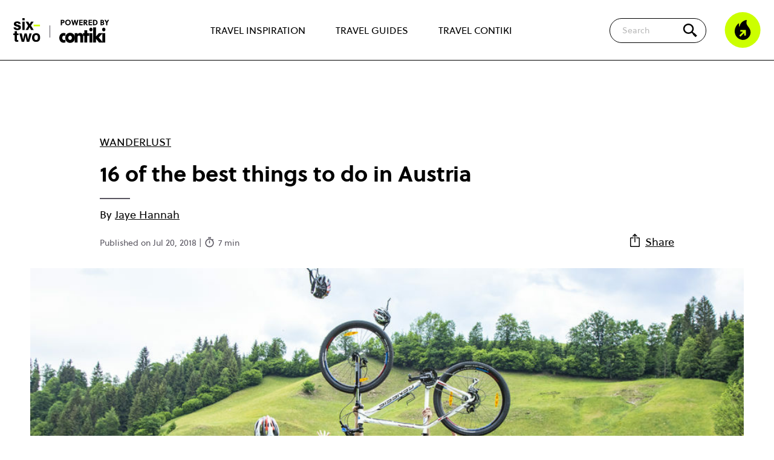

--- FILE ---
content_type: text/html; charset=UTF-8
request_url: https://www.contiki.com/six-two/article/best-things-to-do-in-austria/
body_size: 20289
content:

<!doctype html>
<html lang="en-GB">

<head>

	<!-- Geolocation -->
	<script type="text/javascript">
		document.addEventListener('DOMContentLoaded', function() { // need footer to be loaded

			const mapOriginalCountryCodeToRegion = {
				'CA': 'en-ca',
				'AU': 'en-au',
				'NZ': 'en-nz',
				'ZA': 'en-za',
				'BR': 'en-us',
				'US': 'en-us',
				'UM': 'en-us',
				'GB': 'en-gb',
				'GG': 'en-gb',
				'IM': 'en-gb',
				'JE': 'en-gb',
				'AT': 'en-eu',
				'BY': 'en-eu',
				'BE': 'en-eu',
				'BA': 'en-eu',
				'BG': 'en-eu',
				'HR': 'en-eu',
				'CY': 'en-eu',
				'CZ': 'en-eu',
				'DK': 'en-eu',
				'EE': 'en-eu',
				'FI': 'en-eu',
				'FR': 'en-eu',
				'DE': 'en-eu',
				'GI': 'en-eu',
				'GR': 'en-eu',
				'VA': 'en-eu',
				'HU': 'en-eu',
				'IS': 'en-eu',
				'IE': 'en-eu',
				'IT': 'en-eu',
				'LV': 'en-eu',
				'LI': 'en-eu',
				'LT': 'en-eu',
				'LU': 'en-eu',
				'MK': 'en-eu',
				'ME': 'en-eu',
				'NL': 'en-eu',
				'NO': 'en-eu',
				'PL': 'en-eu',
				'PT': 'en-eu',
				'RO': 'en-eu',
				'RS': 'en-eu',
				'SK': 'en-eu',
				'SI': 'en-eu',
				'ES': 'en-eu',
				'SE': 'en-eu',
				'CH': 'en-eu',
				'TR': 'en-eu',
				'UA': 'en-eu',
				'BH': 'en-sg',
				'BD': 'en-sg',
				'BN': 'en-sg',
				'KH': 'en-sg',
				'CN': 'en-sg',
				'EG': 'en-sg',
				'HK': 'en-sg',
				'IN': 'en-sg',
				'ID': 'en-sg',
				'IL': 'en-sg',
				'JP': 'en-sg',
				'KP': 'en-sg',
				'KR': 'en-sg',
				'KW': 'en-sg',
				'MY': 'en-sg',
				'MV': 'en-sg',
				'MM': 'en-sg',
				'OM': 'en-sg',
				'PK': 'en-sg',
				'PH': 'en-sg',
				'SA': 'en-sg',
				'SG': 'en-sg',
				'LK': 'en-sg',
				'TW': 'en-sg',
				'TH': 'en-sg',
				'AE': 'en-sg',
				'VN': 'en-sg',
			};

			// Mapping of countryCodes to selling_company_code values
			const mapRegionToSellingCompany = {
				'en-nz': 'CHAKLS',
				'en-ca': 'CHCANS',
				'en-eu': 'CHEUOS',
				'en-za': 'CHJBGS',
				'en-sg': 'CHSINS',
				'en-au': 'CHSYDS',
				'en-gb': 'CHUKLS',
				'en-us': 'CHUSAS'
			};

			function getRegion(countryCode) {
				return mapOriginalCountryCodeToRegion[countryCode] || 'en-us';
			}

			function getSellingCompany(regionCode) {
				return mapRegionToSellingCompany[regionCode] || 'CHUSAS';
			}

			var countryCode; // This will be set based on cookie/geolocation, then used later to show relevant cookie consent popup

			// Function to retrieve a cookie by name
			function getCookieValue(cookieName) {
				const name = cookieName + '=';
				const cookieArray = document.cookie.split(';');

				for (let cookie of cookieArray) {
					cookie = cookie.trim();
					if (cookie.indexOf(name) === 0) {
						try {
							return decodeURIComponent(cookie.substring(name.length));
						} catch (e) {
							// Fallback if decoding fails
							return '';
						}
					}
				}
				return '';
			}

			// Check if the geolocation cookie already exists
			var existingCookie = getCookieValue('geolocation');

			if (existingCookie) {
				console.log('Using data from existing cookie');

				// Extract cookie values for countryCode and selling_company_code			
				var existingValues = existingCookie.split('&');
				var sellingCompanyCodeFromCookie;

				for (var i = 0; i < existingValues.length; i++) {
					var pair = existingValues[i].split('=');
					if (pair[0] === 'countryCode') {
						countryCode = pair[1];
					} else if (pair[0] === 'selling_company_code') {
						sellingCompanyCodeFromCookie = pair[1];
					}
				}

				handleCountryCode(countryCode, sellingCompanyCodeFromCookie); // Call the function to include the right cookie popup JS

			} else {
				console.log('Getting user geolocation and setting new cookie');

				// Make the API call to get geolocation data
				var endpoint = 'https://pro.ip-api.com/json/?fields=status,message,countryCode,continentCode&key=vQlSdGcwYjW6D0A';
				var xhr = new XMLHttpRequest();

				xhr.onreadystatechange = function() {
					if (this.readyState === 4 && this.status === 200) {
						var response = JSON.parse(this.responseText);

						if (response.status !== 'success') {
							console.log('query failed: ' + response.message);
							return;
						} else {
							// Create geolocation cookie (stores user's countryCode and selling_company_code)
							var expirationDate = new Date();
							expirationDate.setDate(expirationDate.getDate() + 30); // Cookie expires in 30 days

							// Get region code for this country
							var regionCode = getRegion(response.countryCode);
							console.log('regionCode ', regionCode);

							// Determine selling_company_code based on region
							var selling_company_code = getSellingCompany(regionCode);
							console.log('selling_company_code ', selling_company_code);

							// Create the cookie with countryCode and selling_company_code
							document.cookie = `geolocation=countryCode=${regionCode}&selling_company_code=${selling_company_code}; expires=${expirationDate.toUTCString()}; path=/`;

							handleCountryCode(regionCode, selling_company_code); // Call the function to include the right cookie popup JS
							console.log('New cookie created');
						}
					}
				};
				xhr.open('GET', endpoint, true);
				xhr.send();
			}

			//// Cookie popups based on geolocation
			function handleCountryCode(countryCode, sellingCompanyCode) {
				// console.log('countryCode: ', countryCode);

				window.dataLayer = window.dataLayer || [];

				function gtag() {
					dataLayer.push(arguments)
				}

				if (countryCode === 'en-gb' || countryCode === 'en-eu') { // GDPR user (CookieBot)
					// Google Consent Mode
					gtag("consent", "default", {
						ad_personalization: "denied",
						ad_storage: "denied",
						ad_user_data: "denied",
						analytics_storage: "denied",
						functionality_storage: "denied",
						personalization_storage: "denied",
						security_storage: "granted",
						wait_for_update: 500
					});
					gtag("set", "ads_data_redaction", true);
					gtag("set", "url_passthrough", true);

					// Google Tag Manager
					(function(w, d, s, l, i) {
						w[l] = w[l] || [];
						w[l].push({
							'gtm.start': new Date().getTime(),
							event: 'gtm.js'
						});
						var f = d.getElementsByTagName(s)[0],
							j = d.createElement(s),
							dl = l != 'dataLayer' ? '&l=' + l : '';
						j.async = true;
						j.src =
							'https://www.googletagmanager.com/gtm.js?id=' + i + dl;
						f.parentNode.insertBefore(j, f);
					})(window, document, 'script', 'dataLayer', 'GTM-NXJMCX');
					// End Google Tag Manager

					// Create a new script element
					var script = document.createElement('script');

					// Set attributes for the script element
					script.id = 'Cookiebot';
					script.src = 'https://consent.cookiebot.com/uc.js';
					script.setAttribute('data-cbid', 'f02e1b7f-5836-4cb9-8c13-b3ab82a8ad8a');
					script.setAttribute('data-blockingmode', 'auto');
					script.setAttribute('type', 'text/javascript');
					script.setAttribute('data-consentmode-defaults', 'disabled');

					// Append the script to the document head
					document.head.appendChild(script);

				} else { // Non-GDPR user
					// Google Consent Mode
					gtag("consent", "default", {
						ad_personalization: "granted",
						ad_storage: "granted",
						ad_user_data: "granted",
						analytics_storage: "granted",
						functionality_storage: "granted",
						personalization_storage: "granted",
						security_storage: "granted",
						wait_for_update: 500
					});
					gtag("set", "ads_data_redaction", false);
					gtag("set", "url_passthrough", true);

					// Google Tag Manager
					(function(w, d, s, l, i) {
						w[l] = w[l] || [];
						w[l].push({
							'gtm.start': new Date().getTime(),
							event: 'gtm.js'
						});
						var f = d.getElementsByTagName(s)[0],
							j = d.createElement(s),
							dl = l != 'dataLayer' ? '&l=' + l : '';
						j.async = true;
						j.src =
							'https://www.googletagmanager.com/gtm.js?id=' + i + dl;
						f.parentNode.insertBefore(j, f);
					})(window, document, 'script', 'dataLayer', 'GTM-NXJMCX');
					// End Google Tag Manager

					var basicConsentCookie = getCookieValue('cookie_consent');
					var cookieContainer = document.getElementById('js_cookie_container');

					if (!basicConsentCookie) {
						cookieContainer.style.display = 'block';
					}

					// Set consent cookie
					function setConsentCookie(value) {
						var expires = new Date();
						expires.setTime(expires.getTime() + 31536000000); // 1 year
						document.cookie = 'cookie_consent=' + value + ';path=/;expires=' + expires.toUTCString();
						if (cookieContainer) {
							cookieContainer.style.display = 'none';
						}
					}

					document.addEventListener('click', function(event) {
						if (event.target.id == "js_accept_cookie_button") {
							setConsentCookie(true);
						}
					});
				}

				// Push platform data to the data layer
				window.dataLayer.push({
					'platform': {
						'countryCode': countryCode,
						'selling_company_code': sellingCompanyCode
					}
				});
			}
		});
	</script>
	<!-- End Geolocation -->


	<meta name='robots' content='index, follow, max-image-preview:large, max-snippet:-1, max-video-preview:-1' />

	<!-- This site is optimized with the Yoast SEO Premium plugin v26.5 (Yoast SEO v26.5) - https://yoast.com/wordpress/plugins/seo/ -->
	<title>16 of the best things to do in Austria - Contiki</title>
	<meta name="description" content="From perusing markets to discovering caves, these are the best things to do in Austria on your next trip." />
	<link rel="canonical" href="https://www.contiki.com/six-two/article/best-things-to-do-in-austria/" />
	<meta property="og:locale" content="en_GB" />
	<meta property="og:type" content="article" />
	<meta property="og:title" content="16 of the best things to do in Austria" />
	<meta property="og:description" content="From perusing markets to discovering caves, these are the best things to do in Austria on your next trip." />
	<meta property="og:url" content="https://www.contiki.com/six-two/article/best-things-to-do-in-austria/" />
	<meta property="og:site_name" content="six-two by Contiki" />
	<meta property="article:publisher" content="https://www.facebook.com/contiki" />
	<meta property="article:modified_time" content="2025-01-29T15:38:08+00:00" />
	<meta property="og:image" content="https://www.contiki.com/six-two/wp-json/custom/v1/generate-og-image-with-logo/7415" />
	<meta property="og:image:width" content="1024" />
	<meta property="og:image:height" content="576" />
	<meta property="og:image:type" content="image/jpeg" />
	<meta name="twitter:card" content="summary_large_image" />
	<meta name="twitter:site" content="@contiki" />
	<meta name="twitter:label1" content="Est. reading time" />
	<meta name="twitter:data1" content="10 minutes" />
	<script type="application/ld+json" class="yoast-schema-graph">{"@context":"https://schema.org","@graph":[{"@type":"Article","@id":"https://www.contiki.com/six-two/article/best-things-to-do-in-austria/#article","isPartOf":{"@id":"https://www.contiki.com/six-two/article/best-things-to-do-in-austria/"},"author":{"name":"Jaye Hannah","@id":"https://www.contiki.com/six-two/#/schema/person/59d16bf3247c57ef22a8e33b74718b2e"},"headline":"16 of the best things to do in Austria","datePublished":"2018-07-19T23:00:00+00:00","dateModified":"2025-01-29T15:38:08+00:00","mainEntityOfPage":{"@id":"https://www.contiki.com/six-two/article/best-things-to-do-in-austria/"},"wordCount":1401,"publisher":{"@id":"https://www.contiki.com/six-two/#organization"},"image":{"@id":"https://www.contiki.com/six-two/article/best-things-to-do-in-austria/#primaryimage"},"thumbnailUrl":"https://www.contiki.com/six-two/app/uploads/2023/01/things-to-do-in-austria-1024x576-1.jpg","inLanguage":"en-GB"},{"@type":"WebPage","@id":"https://www.contiki.com/six-two/article/best-things-to-do-in-austria/","url":"https://www.contiki.com/six-two/article/best-things-to-do-in-austria/","name":"16 of the best things to do in Austria - Contiki","isPartOf":{"@id":"https://www.contiki.com/six-two/#website"},"primaryImageOfPage":{"@id":"https://www.contiki.com/six-two/article/best-things-to-do-in-austria/#primaryimage"},"image":{"@id":"https://www.contiki.com/six-two/article/best-things-to-do-in-austria/#primaryimage"},"thumbnailUrl":"https://www.contiki.com/six-two/app/uploads/2023/01/things-to-do-in-austria-1024x576-1.jpg","datePublished":"2018-07-19T23:00:00+00:00","dateModified":"2025-01-29T15:38:08+00:00","description":"From perusing markets to discovering caves, these are the best things to do in Austria on your next trip.","breadcrumb":{"@id":"https://www.contiki.com/six-two/article/best-things-to-do-in-austria/#breadcrumb"},"inLanguage":"en-GB","potentialAction":[{"@type":"ReadAction","target":["https://www.contiki.com/six-two/article/best-things-to-do-in-austria/"]}]},{"@type":"ImageObject","inLanguage":"en-GB","@id":"https://www.contiki.com/six-two/article/best-things-to-do-in-austria/#primaryimage","url":"https://www.contiki.com/six-two/app/uploads/2023/01/things-to-do-in-austria-1024x576-1.jpg","contentUrl":"https://www.contiki.com/six-two/app/uploads/2023/01/things-to-do-in-austria-1024x576-1.jpg","width":1024,"height":576,"caption":"A group of people posing with their bicycles, showcasing things to do in Austria."},{"@type":"BreadcrumbList","@id":"https://www.contiki.com/six-two/article/best-things-to-do-in-austria/#breadcrumb","itemListElement":[{"@type":"ListItem","position":1,"name":"Home","item":"https://www.contiki.com/six-two/"},{"@type":"ListItem","position":2,"name":"Articles","item":"https://www.contiki.com/six-two/article/"},{"@type":"ListItem","position":3,"name":"16 of the best things to do in Austria"}]},{"@type":"WebSite","@id":"https://www.contiki.com/six-two/#website","url":"https://www.contiki.com/six-two/","name":"six-two by Contiki","description":"","publisher":{"@id":"https://www.contiki.com/six-two/#organization"},"potentialAction":[{"@type":"SearchAction","target":{"@type":"EntryPoint","urlTemplate":"https://www.contiki.com/six-two/?s={search_term_string}"},"query-input":{"@type":"PropertyValueSpecification","valueRequired":true,"valueName":"search_term_string"}}],"inLanguage":"en-GB"},{"@type":"Organization","@id":"https://www.contiki.com/six-two/#organization","name":"six-two by Contiki","url":"https://www.contiki.com/six-two/","logo":{"@type":"ImageObject","inLanguage":"en-GB","@id":"https://www.contiki.com/six-two/#/schema/logo/image/","url":"https://www.contiki.com/six-two/app/uploads/2023/02/logo-sixtwo-stacked.svg","contentUrl":"https://www.contiki.com/six-two/app/uploads/2023/02/logo-sixtwo-stacked.svg","width":54,"height":48,"caption":"six-two by Contiki"},"image":{"@id":"https://www.contiki.com/six-two/#/schema/logo/image/"},"sameAs":["https://www.facebook.com/contiki","https://x.com/contiki","https://www.instagram.com/contiki/","https://www.pinterest.com/contiki/","https://www.youtube.com/user/contiki","https://www.tiktok.com/@contikitravel"]},{"@type":"Person","@id":"https://www.contiki.com/six-two/#/schema/person/59d16bf3247c57ef22a8e33b74718b2e","name":"Jaye Hannah","image":{"@type":"ImageObject","inLanguage":"en-GB","@id":"https://www.contiki.com/six-two/#/schema/person/image/","url":"https://secure.gravatar.com/avatar/cd39d2a78edc800e9177876ee7e109bbae003cb13303822e44404ec091df676c?s=96&d=mm&r=g","contentUrl":"https://secure.gravatar.com/avatar/cd39d2a78edc800e9177876ee7e109bbae003cb13303822e44404ec091df676c?s=96&d=mm&r=g","caption":"Jaye Hannah"},"description":"Editorial Assistant &amp; purveyor of trends at Contiki. London is where I lay my hat, but Berlin is the city that has my heart. Jerk chicken and Netflix give me life.","url":"https://www.contiki.com/six-two/author/jayehannah/"}]}</script>
	<!-- / Yoast SEO Premium plugin. -->


<link rel='dns-prefetch' href='//www.contiki.com' />
<link rel='dns-prefetch' href='//lcw.prod.travcorpservices.com' />
	<style id="critical-header-menu">
		body,
		h1,
		h2,
		h3,
		h4,
		p,
		figure,
		blockquote,
		dl,
		dd {
			margin: 0;
		}

		.header {
			background-color: #fff;
			z-index: 13;
			width: 100%;
			position: fixed;
			border-bottom: 1px solid #000;
			top: 0px;
		}

		.header__top {
			margin-left: max(22px, 50% - 700px);
			margin-right: max(22px, 50% - 700px);
			max-width: 1400px;
			display: flex;
			flex-grow: 1;
			align-items: center;
			height: 60px;
		}

		@media (min-width: 1024px) {
			.header__top {
				height: 100px;
			}
		}

		.header__logos {
			display: flex;
			flex-shrink: 0;
			align-items: center;
		}

		.header__secondary-nav {
			flex-shrink: 0;
			flex-grow: 1;
			display: flex;
			align-items: center;
			justify-content: flex-end;
		}

		.header__nav-trigger .icon-burger.hidden,
		.header__nav-trigger .icon-close.hidden {
			display: none;
		}

		.header__nav-trigger {
			width: 54px;
		}

		@media (min-width: 1024px) {
			.header__nav-trigger {
				display: none;
			}
		}

		.header__nav-trigger .icon-burger {
			background-image: url('/app/themes/theme/assets/images/icon-burger.svg');
			background-repeat: no-repeat;
			background-size: contain;
			height: 30px;
			width: 30px;
		}

		.header__nav-trigger .icon-burger,
		.header__nav-trigger .icon-close {
			cursor: pointer;
			display: block;
			position: relative;
			height: 30px;
			width: 30px;
		}

		@media (min-width: 1024px) {
			.header-nav__top-level-item:first-of-type {
				margin-left: 0;
			}
		}

		@media (min-width: 1024px) {
			.header-nav__top-level-item {
				position: unset;
				margin-top: 3px;
				margin-left: 30px;
				margin-right: 0;
				display: flex;
				align-items: center;
				flex-grow: 1;
				border-bottom: none;
			}
		}

		.header-nav__top-level-item {
			position: relative;
			max-width: 540px;
			margin-left: auto;
			margin-right: auto;
		}

		.header-nav__top-level-list {
			list-style: none;
			padding-left: 0;
			margin-top: 0;
			margin-bottom: 0;
		}

		.header__nav-wrapper.hidden {
			display: none;
		}

		.logged-in .header__nav-wrapper {
			height: calc(100vh - 106px);
		}


		.header__nav-wrapper {
			padding: 30px 24px 60px;
			background-color: #fff;
			position: absolute;
			top: 60px;
			left: 0;
			width: 100%;
			height: calc(100vh - 60px);
			overflow-y: scroll;
		}


		@media (min-width: 576px) {
			.header__nav-wrapper {
				top: 80px;
				height: calc(100vh - 80px);
			}

			.logged-in .header__nav-wrapper {
				height: calc(100vh - 126px);
			}
		}

		@media (min-width: 783px) {
			.logged-in .header__nav-wrapper {
				height: calc(100vh - 112px);
			}
		}


		@media (min-width: 1024px) {
			.header-nav__top-level-list {
				height: 100%;
				display: flex;
				justify-content: space-around;
			}

			.header__nav-wrapper.hidden {
				display: flex;
			}

			.logged-in .header__nav-wrapper {
				height: 100%;
			}

			.header__nav-wrapper {
				margin-left: max(22px, 50% - 590px);
				margin-right: max(22px, 50% - 590px);
				max-width: 1180px;
				padding: 0;
				position: unset;
				display: flex;
				-webkit-box-pack: center;
				-webkit-justify-content: center;
				-ms-flex-pack: center;
				justify-content: center;
				width: 100%;
				height: 100%;
				overflow-y: hidden;
			}
		}

		.header__logos-item {
			position: relative;
			display: block;
			background-repeat: no-repeat;
			background-size: contain;
		}

		@media (min-width: 1024px) {
			.header-nav__top-level-item>a {
				padding: 20px 10px;
				font-weight: 400;
				border-bottom: 2px solid rgba(0, 0, 0, 0);
			}
		}

		.header-nav__top-level-item>a {
			font-size: 16px;
			font-weight: 800;
			color: #000;
		}

		.header-nav a {
			display: block;
			text-decoration: none;
			padding: 16px 50px 14px 20px;
			border-radius: 5px 5px 0 0;
		}

		.header__logos-item--sixtwo {
			background-image: url('/app/themes/theme/assets/images/logo-sixtwo-stacked.svg');
			height: 40px;
			width: 46px;
		}

		.header__logos-item--contiki {
			display: none;
		}


		@media (min-width: 576px) {
			.header__logos-item--contiki {
				display: block;
				background-image: url('/app/themes/theme/assets/images/logo-powered-by-contiki.svg');
				height: 32px;
				width: 70px;
				margin-top: 4px;
				margin-left: 30px;

				&:before {
					content: '';
					display: block;
					position: absolute;
					height: 50%;
					top: 25%;
					left: -16px;
					background: #333;
					pointer-events: none;
					width: 1px;
				}
			}
		}

		@media (min-width: 1024px) {
			.header__logos-item--contiki {
				height: 40px;
				width: 88px;
			}
		}

		.searchform__suggestions {
			display: none;
		}


		.searchform {
			margin-bottom: 0;
			position: relative;
			z-index: 10;
			display: flex;
			align-items: center;
		}

		.searchform__icon {
			position: absolute;
			right: 14px;
			flex-shrink: 0;
			z-index: 10;
			display: flex;
			justify-content: center;
			align-items: center;
			width: 40px;
			height: 40px;
			cursor: pointer;
			background-color: #cf0;
			border-radius: 100%;
		}

		.searchform__icon::before {
			content: '';
			display: block;
			background: transparent url("/app/themes/theme/assets/images/icon-search.svg") no-repeat center;
			background-size: contain;
			width: 20px;
			height: 20px;
		}

		.searchform__input {
			font-family: "Soleil";
			display: none;
			padding: 9px 50px 9px 20px;
			outline: none;
			border: 1px solid #000;
			border-radius: 50px;
			font-size: 14px;
			z-index: -1;
			position: absolute;
			right: 70px;
			width: calc(100vw - 114px);
		}

		@media (min-width: 1024px) {
			.searchform {
				margin-left: auto;
			}

			.searchform__icon {
				background-color: transparent;
				width: 25px;
				height: 25px;
			}

			.searchform__icon::before {
				width: 30px;
				height: 30px;
			}

			.searchform__input {
				width: 100%;
				right: 50px;
				display: block;
				position: unset;
			}
		}

		.visually-hidden,
		.screen-reader-text {
			position: absolute !important;
			overflow: hidden;
			clip: rect(1px, 1px, 1px, 1px);
			width: 1px;
			height: 1px;
			word-wrap: normal;
		}

		.icon-fire {
			display: block;
			background-image: url('/app/themes/theme/assets/images/icon-flame.svg');
			background-repeat: no-repeat;
			background-size: contain;
			height: 60px;
			width: 60px;
		}

		.header__secondary-nav .header__trending {
			-webkit-flex-shrink: 0;
			-ms-flex-negative: 0;
			flex-shrink: 0;
			margin-left: 30px;
			display: none;
			cursor: pointer;
		}

		@media (min-width: 1024px) {
			.header__secondary-nav .header__trending {
				display: block;
			}
		}

		a {
			color: #000;
		}

		p {
			line-height: 1.7;
			font-weight: 400;
		}

		.site {
			padding-top: 60px;
			background-color: #fff;
			overflow: hidden;
			min-height: calc(100vh - 500px);
		}

		@media (min-width: 576px) {
			.site {
				padding-top: 80px;
			}
		}

		@media (min-width: 1024px) {
			.site {
				padding-top: 100px;
			}
		}

		/*Homepage*/
		.block-articles {
			padding-top: 50px;
			padding-bottom: 50px;
		}

		.block-articles__heading {
			text-align: center;
			font-size: 28px;
			font-family: "Soleil", "Arial";
			font-weight: 700;
			margin-bottom: 40px;
		}


		/*Single article*/
		.single-article__heading {
			margin-top: 0;
			margin-bottom: 8px;
		}

		.site>*:first-child:not(.block-hero):not(.block-articles):not(.single-guide__hero):not(.block-voag) {
			margin-top: 50px;
		}

		.single-article__header {
			margin-top: 50px;
			margin-bottom: 10px;
			font-family: "Soleil", "Arial";
		}

		.narrow-container,
		.block-image {
			margin-left: max(22px, 50% - 475px);
			margin-right: max(22px, 50% - 475px);
			max-width: 950px;
		}

		.single-article__category {
			margin-bottom: 10px;
			text-transform: uppercase;
		}

		.post__author-byline {
			margin: .2em 0 .3em;
			line-height: 1.2;
			font-style: italic;
		}

		.sharing-modal.hidden {
			display: none;
		}

		.post__byline {
			position: relative;
			padding-top: 18px;
			padding-right: 18px;
		}

		.post__byline::before {
			content: "";
			position: absolute;
			top: 5px;
			display: block;
			width: 50px;
			height: 2px;
			background-color: #5a5761;
		}

		.post__meta {
			font-size: 14px;
			margin-top: 20px;
			margin-bottom: 20px;
			color: #5a5761;
		}

		.single-article__header-bottom {
			display: flex;
			justify-content: space-between;
			align-items: flex-end;
		}

		.post__share {
			flex-shrink: 0;
			margin-bottom: 20px;
		}

		.post__share img {
			display: inline-block;
			height: 24px;
			width: 24px;
			margin-bottom: -3px;
		}
	</style>
<link rel="preload" href="https://www.contiki.com/six-two/app/themes/theme/assets/libraries/keen-slider/keen-slider.min.css?ver=6.8.5" as="style" onload="this.onload=null;this.rel='stylesheet'"><noscript><link rel="stylesheet" href="https://www.contiki.com/six-two/app/themes/theme/assets/libraries/keen-slider/keen-slider.min.css?ver=6.8.5"></noscript><link rel="preload" as="style" href="https://www.contiki.com/six-two/app/themes/theme/build/gulp-output/frontend.build.css?ver=1765190330" onload="this.onload=null;this.rel='stylesheet'"><noscript><link rel="stylesheet" href="https://www.contiki.com/six-two/app/themes/theme/build/gulp-output/frontend.build.css?ver=1765190330"></noscript><script type="text/javascript" id="paws-script-js-extra">
/* <![CDATA[ */
var admin = {"ajaxurl":"https://www.contiki.com/six-two/wp/wp-admin/admin-ajax.php","templateDirectory":"https://www.contiki.com/six-two/app/themes/theme"};
//# sourceURL=paws-script-js-extra
/* ]]> */
</script>
<script type="text/javascript" src="https://www.contiki.com/six-two/app/themes/theme/build/gulp-output/frontend.build.min.js?ver=1765190329" id="paws-script-js"></script>
<link rel="shortcut icon" type="image/png" href="https://www.contiki.com/six-two/app/themes/theme/assets/images/favicons/favicon.png" /><link rel="shortcut icon" type="image/png" href="https://www.contiki.com/six-two/app/themes/theme/assets/images/favicon.png" /><meta name="author" content="Jaye Hannah"><meta name="ai-index" content="true" />

	<meta name="theme-color" content="#fff" />
	<meta name="viewport" content="width=device-width, initial-scale=1, shrink-to-fit=no">

			<!-- Content Rec -->
		<script type="text/javascript">
			! function(d, s) {
				var ip = d.createElement(s);
				ip.async = 1, s = d.getElementsByTagName(s)[0], ip.src = '//s.emea01.idio.episerver.net/ip.js', s.parentNode.insertBefore(ip, s)
			}(document, 'script');
		</script>
		<!-- End Content Rec -->
	



	
<style id='wp-block-heading-inline-css' type='text/css'>
h1:where(.wp-block-heading).has-background,h2:where(.wp-block-heading).has-background,h3:where(.wp-block-heading).has-background,h4:where(.wp-block-heading).has-background,h5:where(.wp-block-heading).has-background,h6:where(.wp-block-heading).has-background{padding:1.25em 2.375em}h1.has-text-align-left[style*=writing-mode]:where([style*=vertical-lr]),h1.has-text-align-right[style*=writing-mode]:where([style*=vertical-rl]),h2.has-text-align-left[style*=writing-mode]:where([style*=vertical-lr]),h2.has-text-align-right[style*=writing-mode]:where([style*=vertical-rl]),h3.has-text-align-left[style*=writing-mode]:where([style*=vertical-lr]),h3.has-text-align-right[style*=writing-mode]:where([style*=vertical-rl]),h4.has-text-align-left[style*=writing-mode]:where([style*=vertical-lr]),h4.has-text-align-right[style*=writing-mode]:where([style*=vertical-rl]),h5.has-text-align-left[style*=writing-mode]:where([style*=vertical-lr]),h5.has-text-align-right[style*=writing-mode]:where([style*=vertical-rl]),h6.has-text-align-left[style*=writing-mode]:where([style*=vertical-lr]),h6.has-text-align-right[style*=writing-mode]:where([style*=vertical-rl]){rotate:180deg}
/*# sourceURL=https://www.contiki.com/six-two/wp/wp-includes/blocks/heading/style.min.css */
</style>
<style id='wp-block-paragraph-inline-css' type='text/css'>
.is-small-text{font-size:.875em}.is-regular-text{font-size:1em}.is-large-text{font-size:2.25em}.is-larger-text{font-size:3em}.has-drop-cap:not(:focus):first-letter{float:left;font-size:8.4em;font-style:normal;font-weight:100;line-height:.68;margin:.05em .1em 0 0;text-transform:uppercase}body.rtl .has-drop-cap:not(:focus):first-letter{float:none;margin-left:.1em}p.has-drop-cap.has-background{overflow:hidden}:root :where(p.has-background){padding:1.25em 2.375em}:where(p.has-text-color:not(.has-link-color)) a{color:inherit}p.has-text-align-left[style*="writing-mode:vertical-lr"],p.has-text-align-right[style*="writing-mode:vertical-rl"]{rotate:180deg}
/*# sourceURL=https://www.contiki.com/six-two/wp/wp-includes/blocks/paragraph/style.min.css */
</style>
<style id='global-styles-inline-css' type='text/css'>
:root{--wp--preset--aspect-ratio--square: 1;--wp--preset--aspect-ratio--4-3: 4/3;--wp--preset--aspect-ratio--3-4: 3/4;--wp--preset--aspect-ratio--3-2: 3/2;--wp--preset--aspect-ratio--2-3: 2/3;--wp--preset--aspect-ratio--16-9: 16/9;--wp--preset--aspect-ratio--9-16: 9/16;--wp--preset--color--black: #000000;--wp--preset--color--cyan-bluish-gray: #abb8c3;--wp--preset--color--white: #FFFFFF;--wp--preset--color--pale-pink: #f78da7;--wp--preset--color--vivid-red: #cf2e2e;--wp--preset--color--luminous-vivid-orange: #ff6900;--wp--preset--color--luminous-vivid-amber: #fcb900;--wp--preset--color--light-green-cyan: #7bdcb5;--wp--preset--color--vivid-green-cyan: #00d084;--wp--preset--color--pale-cyan-blue: #8ed1fc;--wp--preset--color--vivid-cyan-blue: #0693e3;--wp--preset--color--vivid-purple: #9b51e0;--wp--preset--color--blue: #00cdfe;--wp--preset--color--green: #58AD69;--wp--preset--color--orange: #FFBC49;--wp--preset--color--red: #E2574C;--wp--preset--gradient--vivid-cyan-blue-to-vivid-purple: linear-gradient(135deg,rgb(6,147,227) 0%,rgb(155,81,224) 100%);--wp--preset--gradient--light-green-cyan-to-vivid-green-cyan: linear-gradient(135deg,rgb(122,220,180) 0%,rgb(0,208,130) 100%);--wp--preset--gradient--luminous-vivid-amber-to-luminous-vivid-orange: linear-gradient(135deg,rgb(252,185,0) 0%,rgb(255,105,0) 100%);--wp--preset--gradient--luminous-vivid-orange-to-vivid-red: linear-gradient(135deg,rgb(255,105,0) 0%,rgb(207,46,46) 100%);--wp--preset--gradient--very-light-gray-to-cyan-bluish-gray: linear-gradient(135deg,rgb(238,238,238) 0%,rgb(169,184,195) 100%);--wp--preset--gradient--cool-to-warm-spectrum: linear-gradient(135deg,rgb(74,234,220) 0%,rgb(151,120,209) 20%,rgb(207,42,186) 40%,rgb(238,44,130) 60%,rgb(251,105,98) 80%,rgb(254,248,76) 100%);--wp--preset--gradient--blush-light-purple: linear-gradient(135deg,rgb(255,206,236) 0%,rgb(152,150,240) 100%);--wp--preset--gradient--blush-bordeaux: linear-gradient(135deg,rgb(254,205,165) 0%,rgb(254,45,45) 50%,rgb(107,0,62) 100%);--wp--preset--gradient--luminous-dusk: linear-gradient(135deg,rgb(255,203,112) 0%,rgb(199,81,192) 50%,rgb(65,88,208) 100%);--wp--preset--gradient--pale-ocean: linear-gradient(135deg,rgb(255,245,203) 0%,rgb(182,227,212) 50%,rgb(51,167,181) 100%);--wp--preset--gradient--electric-grass: linear-gradient(135deg,rgb(202,248,128) 0%,rgb(113,206,126) 100%);--wp--preset--gradient--midnight: linear-gradient(135deg,rgb(2,3,129) 0%,rgb(40,116,252) 100%);--wp--preset--font-size--small: 13px;--wp--preset--font-size--medium: 20px;--wp--preset--font-size--large: 36px;--wp--preset--font-size--x-large: 42px;--wp--preset--spacing--20: 0.44rem;--wp--preset--spacing--30: 0.67rem;--wp--preset--spacing--40: 1rem;--wp--preset--spacing--50: 1.5rem;--wp--preset--spacing--60: 2.25rem;--wp--preset--spacing--70: 3.38rem;--wp--preset--spacing--80: 5.06rem;--wp--preset--shadow--natural: 6px 6px 9px rgba(0, 0, 0, 0.2);--wp--preset--shadow--deep: 12px 12px 50px rgba(0, 0, 0, 0.4);--wp--preset--shadow--sharp: 6px 6px 0px rgba(0, 0, 0, 0.2);--wp--preset--shadow--outlined: 6px 6px 0px -3px rgb(255, 255, 255), 6px 6px rgb(0, 0, 0);--wp--preset--shadow--crisp: 6px 6px 0px rgb(0, 0, 0);}:where(body) { margin: 0; }.wp-site-blocks > .alignleft { float: left; margin-right: 2em; }.wp-site-blocks > .alignright { float: right; margin-left: 2em; }.wp-site-blocks > .aligncenter { justify-content: center; margin-left: auto; margin-right: auto; }:where(.is-layout-flex){gap: 0.5em;}:where(.is-layout-grid){gap: 0.5em;}.is-layout-flow > .alignleft{float: left;margin-inline-start: 0;margin-inline-end: 2em;}.is-layout-flow > .alignright{float: right;margin-inline-start: 2em;margin-inline-end: 0;}.is-layout-flow > .aligncenter{margin-left: auto !important;margin-right: auto !important;}.is-layout-constrained > .alignleft{float: left;margin-inline-start: 0;margin-inline-end: 2em;}.is-layout-constrained > .alignright{float: right;margin-inline-start: 2em;margin-inline-end: 0;}.is-layout-constrained > .aligncenter{margin-left: auto !important;margin-right: auto !important;}.is-layout-constrained > :where(:not(.alignleft):not(.alignright):not(.alignfull)){margin-left: auto !important;margin-right: auto !important;}body .is-layout-flex{display: flex;}.is-layout-flex{flex-wrap: wrap;align-items: center;}.is-layout-flex > :is(*, div){margin: 0;}body .is-layout-grid{display: grid;}.is-layout-grid > :is(*, div){margin: 0;}body{padding-top: 0px;padding-right: 0px;padding-bottom: 0px;padding-left: 0px;}a:where(:not(.wp-element-button)){text-decoration: underline;}:root :where(.wp-element-button, .wp-block-button__link){background-color: #32373c;border-width: 0;color: #fff;font-family: inherit;font-size: inherit;font-style: inherit;font-weight: inherit;letter-spacing: inherit;line-height: inherit;padding-top: calc(0.667em + 2px);padding-right: calc(1.333em + 2px);padding-bottom: calc(0.667em + 2px);padding-left: calc(1.333em + 2px);text-decoration: none;text-transform: inherit;}.has-black-color{color: var(--wp--preset--color--black) !important;}.has-cyan-bluish-gray-color{color: var(--wp--preset--color--cyan-bluish-gray) !important;}.has-white-color{color: var(--wp--preset--color--white) !important;}.has-pale-pink-color{color: var(--wp--preset--color--pale-pink) !important;}.has-vivid-red-color{color: var(--wp--preset--color--vivid-red) !important;}.has-luminous-vivid-orange-color{color: var(--wp--preset--color--luminous-vivid-orange) !important;}.has-luminous-vivid-amber-color{color: var(--wp--preset--color--luminous-vivid-amber) !important;}.has-light-green-cyan-color{color: var(--wp--preset--color--light-green-cyan) !important;}.has-vivid-green-cyan-color{color: var(--wp--preset--color--vivid-green-cyan) !important;}.has-pale-cyan-blue-color{color: var(--wp--preset--color--pale-cyan-blue) !important;}.has-vivid-cyan-blue-color{color: var(--wp--preset--color--vivid-cyan-blue) !important;}.has-vivid-purple-color{color: var(--wp--preset--color--vivid-purple) !important;}.has-blue-color{color: var(--wp--preset--color--blue) !important;}.has-green-color{color: var(--wp--preset--color--green) !important;}.has-orange-color{color: var(--wp--preset--color--orange) !important;}.has-red-color{color: var(--wp--preset--color--red) !important;}.has-black-background-color{background-color: var(--wp--preset--color--black) !important;}.has-cyan-bluish-gray-background-color{background-color: var(--wp--preset--color--cyan-bluish-gray) !important;}.has-white-background-color{background-color: var(--wp--preset--color--white) !important;}.has-pale-pink-background-color{background-color: var(--wp--preset--color--pale-pink) !important;}.has-vivid-red-background-color{background-color: var(--wp--preset--color--vivid-red) !important;}.has-luminous-vivid-orange-background-color{background-color: var(--wp--preset--color--luminous-vivid-orange) !important;}.has-luminous-vivid-amber-background-color{background-color: var(--wp--preset--color--luminous-vivid-amber) !important;}.has-light-green-cyan-background-color{background-color: var(--wp--preset--color--light-green-cyan) !important;}.has-vivid-green-cyan-background-color{background-color: var(--wp--preset--color--vivid-green-cyan) !important;}.has-pale-cyan-blue-background-color{background-color: var(--wp--preset--color--pale-cyan-blue) !important;}.has-vivid-cyan-blue-background-color{background-color: var(--wp--preset--color--vivid-cyan-blue) !important;}.has-vivid-purple-background-color{background-color: var(--wp--preset--color--vivid-purple) !important;}.has-blue-background-color{background-color: var(--wp--preset--color--blue) !important;}.has-green-background-color{background-color: var(--wp--preset--color--green) !important;}.has-orange-background-color{background-color: var(--wp--preset--color--orange) !important;}.has-red-background-color{background-color: var(--wp--preset--color--red) !important;}.has-black-border-color{border-color: var(--wp--preset--color--black) !important;}.has-cyan-bluish-gray-border-color{border-color: var(--wp--preset--color--cyan-bluish-gray) !important;}.has-white-border-color{border-color: var(--wp--preset--color--white) !important;}.has-pale-pink-border-color{border-color: var(--wp--preset--color--pale-pink) !important;}.has-vivid-red-border-color{border-color: var(--wp--preset--color--vivid-red) !important;}.has-luminous-vivid-orange-border-color{border-color: var(--wp--preset--color--luminous-vivid-orange) !important;}.has-luminous-vivid-amber-border-color{border-color: var(--wp--preset--color--luminous-vivid-amber) !important;}.has-light-green-cyan-border-color{border-color: var(--wp--preset--color--light-green-cyan) !important;}.has-vivid-green-cyan-border-color{border-color: var(--wp--preset--color--vivid-green-cyan) !important;}.has-pale-cyan-blue-border-color{border-color: var(--wp--preset--color--pale-cyan-blue) !important;}.has-vivid-cyan-blue-border-color{border-color: var(--wp--preset--color--vivid-cyan-blue) !important;}.has-vivid-purple-border-color{border-color: var(--wp--preset--color--vivid-purple) !important;}.has-blue-border-color{border-color: var(--wp--preset--color--blue) !important;}.has-green-border-color{border-color: var(--wp--preset--color--green) !important;}.has-orange-border-color{border-color: var(--wp--preset--color--orange) !important;}.has-red-border-color{border-color: var(--wp--preset--color--red) !important;}.has-vivid-cyan-blue-to-vivid-purple-gradient-background{background: var(--wp--preset--gradient--vivid-cyan-blue-to-vivid-purple) !important;}.has-light-green-cyan-to-vivid-green-cyan-gradient-background{background: var(--wp--preset--gradient--light-green-cyan-to-vivid-green-cyan) !important;}.has-luminous-vivid-amber-to-luminous-vivid-orange-gradient-background{background: var(--wp--preset--gradient--luminous-vivid-amber-to-luminous-vivid-orange) !important;}.has-luminous-vivid-orange-to-vivid-red-gradient-background{background: var(--wp--preset--gradient--luminous-vivid-orange-to-vivid-red) !important;}.has-very-light-gray-to-cyan-bluish-gray-gradient-background{background: var(--wp--preset--gradient--very-light-gray-to-cyan-bluish-gray) !important;}.has-cool-to-warm-spectrum-gradient-background{background: var(--wp--preset--gradient--cool-to-warm-spectrum) !important;}.has-blush-light-purple-gradient-background{background: var(--wp--preset--gradient--blush-light-purple) !important;}.has-blush-bordeaux-gradient-background{background: var(--wp--preset--gradient--blush-bordeaux) !important;}.has-luminous-dusk-gradient-background{background: var(--wp--preset--gradient--luminous-dusk) !important;}.has-pale-ocean-gradient-background{background: var(--wp--preset--gradient--pale-ocean) !important;}.has-electric-grass-gradient-background{background: var(--wp--preset--gradient--electric-grass) !important;}.has-midnight-gradient-background{background: var(--wp--preset--gradient--midnight) !important;}.has-small-font-size{font-size: var(--wp--preset--font-size--small) !important;}.has-medium-font-size{font-size: var(--wp--preset--font-size--medium) !important;}.has-large-font-size{font-size: var(--wp--preset--font-size--large) !important;}.has-x-large-font-size{font-size: var(--wp--preset--font-size--x-large) !important;}
/*# sourceURL=global-styles-inline-css */
</style>
</head>

<body class="wp-singular article-template-default single single-article postid-7415 wp-theme-theme">

	<!-- Google Tag Manager (noscript) -->
	<noscript><iframe src="https://www.googletagmanager.com/ns.html?id=GTM-NXJMCX" height="0" width="0" style="display:none;visibility:hidden"></iframe></noscript>
	<!-- End Google Tag Manager (noscript) -->

	<script class="idio-recommendations idio-recommendations-trip-banner" type="text/x-mustache" data-api-key="LOJ8R036G4KZ9UORVQFE">
		{{#content}}
			<div class="idio-recommendation">
				<a href="{{link_url}}" target="_blank" class="idio-recommendation__top">
					{{#main_image_url}}
						<img src="{{main_image_url}}?w=120&h=100" class="image" />
					{{/main_image_url}}
					<div class="idio-recommendation__top-content">
						<span class="idio-recommendation__subtitle">Popular tours for 18 - 35s</span>
						<h3 class="idio-recommendation__title">
							{{title}}
						</h3>
					</div>
					<span class="idio-recommendation__button">VIEW TRIP</span>
				</a>
			</div>
		{{/content}}
		<span class="idio-recommendations__trigger js-trigger-recommendations" title="Toggle recommendations"></span>
	</script>




	<a href="#main-content" class="visually-hidden">Skip to main content</a>

	
	<header class="header" role="banner">

		<div class="header__top max-container">

			<div class="header__nav-trigger js-nav-toggle">
				<span class="js-nav-open-button icon-burger"></span>
				<span class="js-nav-close-button icon-close hidden"></span>
			</div>

			<div class="header__logos">
				<a class="header__logos-item header__logos-item--sixtwo" href="https://www.contiki.com/six-two/" aria-label="Six-Two by Contiki home"></a>
				<a class="header__logos-item header__logos-item--contiki" href="https://www.contiki.com/six-two/" aria-label="Six-Two by Contiki home"></a>
			</div>

			<div class="header__nav-wrapper hidden">
				<nav class="header-nav" role="navigation">

			<ul class="header-nav__top-level-list">
		
			<li class="header-nav__top-level-item">
				<a href="https://www.contiki.com/six-two/travel-inspiration/">
					Travel Inspiration				</a>
			
											<span class="chevron"></span>
						<div class="header-nav__second-level-list-wrapper">
							<ul class="header-nav__second-level-list">
															<li class="header-nav__second-level-item has-submenu">
									<a href="https://www.contiki.com/six-two/categories/wanderlust/">
																					<img src="https://www.contiki.com/six-two/app/uploads/2025/03/icon-wanderlust.svg" alt="Wanderlust icon" height="20px" width="20px" loading="lazy">
																				Wanderlust									</a>
			
																		<span class="chevron"></span>
									<ul class="header-nav__third-level-list">
																					<li class="header-nav__third-level-item">
												<a href="https://www.contiki.com/six-two/categories/hidden-gems/">
																											<img src="https://www.contiki.com/six-two/app/uploads/2025/03/icon-hidden-gems.svg" alt="Hidden Gems icon" height="20px" width="20px" loading="lazy">
																										Hidden Gems												</a>
											</li>
																					<li class="header-nav__third-level-item">
												<a href="https://www.contiki.com/six-two/categories/culture/">
																											<img src="https://www.contiki.com/six-two/app/uploads/2025/03/icon-cultural.svg" alt="Culture icon" height="20px" width="20px" loading="lazy">
																										Culture												</a>
											</li>
																					<li class="header-nav__third-level-item">
												<a href="https://www.contiki.com/six-two/categories/18-25-travel/">
																											<img src="https://www.contiki.com/six-two/app/uploads/2025/03/icon-18-25-years-old.svg" alt="18 to 25 icon" height="20px" width="20px" loading="lazy">
																										18 to 25												</a>
											</li>
																			</ul><!-- .header-nav__third-level-list -->
									
								</li><!-- .header-nav__second-level-item -->

															<li class="header-nav__second-level-item has-submenu">
									<a href="https://www.contiki.com/six-two/categories/food-travel/">
																					<img src="https://www.contiki.com/six-two/app/uploads/2025/03/icon-foodie.svg" alt="Foodie icon" height="20px" width="20px" loading="lazy">
																				Foodie									</a>
			
																		<span class="chevron"></span>
									<ul class="header-nav__third-level-list">
																					<li class="header-nav__third-level-item">
												<a href="https://www.contiki.com/six-two/categories/recipes/">
																											<img src="https://www.contiki.com/six-two/app/uploads/2025/03/icon-recipes.svg" alt="Recipes icon" height="20px" width="20px" loading="lazy">
																										Recipes												</a>
											</li>
																					<li class="header-nav__third-level-item">
												<a href="https://www.contiki.com/six-two/categories/food-destinations/">
																											<img src="https://www.contiki.com/six-two/app/uploads/2025/03/icon-food-destinations.svg" alt="Destinations icon" height="20px" width="20px" loading="lazy">
																										Destinations												</a>
											</li>
																			</ul><!-- .header-nav__third-level-list -->
									
								</li><!-- .header-nav__second-level-item -->

															<li class="header-nav__second-level-item has-submenu">
									<a href="https://www.contiki.com/six-two/categories/travel-tips/">
																					<img src="https://www.contiki.com/six-two/app/uploads/2025/03/icon-travel-tips.svg" alt="Travel Tips icon" height="20px" width="20px" loading="lazy">
																				Travel Tips									</a>
			
																		<span class="chevron"></span>
									<ul class="header-nav__third-level-list">
																					<li class="header-nav__third-level-item">
												<a href="https://www.contiki.com/six-two/categories/travel-hacks/">
																											<img src="https://www.contiki.com/six-two/app/uploads/2025/03/icon-hacks.svg" alt="Hacks icon" height="20px" width="20px" loading="lazy">
																										Hacks												</a>
											</li>
																					<li class="header-nav__third-level-item">
												<a href="https://www.contiki.com/six-two/categories/how-to/">
																											<img src="https://www.contiki.com/six-two/app/uploads/2025/03/icon-how-to.svg" alt="How to icon" height="20px" width="20px" loading="lazy">
																										How to												</a>
											</li>
																					<li class="header-nav__third-level-item">
												<a href="https://www.contiki.com/six-two/categories/food-destinations/">
																											<img src="https://www.contiki.com/six-two/app/uploads/2025/03/icon-food-destinations.svg" alt="Food Destinations icon" height="20px" width="20px" loading="lazy">
																										Food Destinations												</a>
											</li>
																					<li class="header-nav__third-level-item">
												<a href="https://www.contiki.com/six-two/categories/photography/">
																											<img src="https://www.contiki.com/six-two/app/uploads/2025/03/icon-photography.svg" alt="Photography icon" height="20px" width="20px" loading="lazy">
																										Photography												</a>
											</li>
																					<li class="header-nav__third-level-item">
												<a href="https://www.contiki.com/six-two/categories/things-to-do/">
																											<img src="https://www.contiki.com/six-two/app/uploads/2025/03/icon-things-to-do.svg" alt="Things to do icon" height="20px" width="20px" loading="lazy">
																										Things to do												</a>
											</li>
																					<li class="header-nav__third-level-item">
												<a href="https://www.contiki.com/six-two/categories/what-to-see/">
																											<img src="https://www.contiki.com/six-two/app/uploads/2025/03/icon-what-to-see.svg" alt="What to see icon" height="20px" width="20px" loading="lazy">
																										What to see												</a>
											</li>
																					<li class="header-nav__third-level-item">
												<a href="https://www.contiki.com/six-two/categories/where-to-stay/">
																											<img src="https://www.contiki.com/six-two/app/uploads/2025/03/icon-where-to-stay.svg" alt="Where to stay icon" height="20px" width="20px" loading="lazy">
																										Where to stay												</a>
											</li>
																			</ul><!-- .header-nav__third-level-list -->
									
								</li><!-- .header-nav__second-level-item -->

															<li class="header-nav__second-level-item ">
									<a href="https://www.contiki.com/six-two/categories/lgbtqia-travel/">
																					<img src="https://www.contiki.com/six-two/app/uploads/2025/03/icon-lgbtqia-travel.svg" alt="LGBTQIA Travel icon" height="20px" width="20px" loading="lazy">
																				LGBTQIA Travel									</a>
			
									
								</li><!-- .header-nav__second-level-item -->

															<li class="header-nav__second-level-item has-submenu">
									<a href="https://www.contiki.com/six-two/categories/pop-culture/">
																					<img src="https://www.contiki.com/six-two/app/uploads/2025/03/icon-pop-culture.svg" alt="Pop Culture icon" height="20px" width="20px" loading="lazy">
																				Pop Culture									</a>
			
																		<span class="chevron"></span>
									<ul class="header-nav__third-level-list">
																					<li class="header-nav__third-level-item">
												<a href="https://www.contiki.com/six-two/categories/filming-locations/">
																											<img src="https://www.contiki.com/six-two/app/uploads/2025/03/icon-filming-locations.svg" alt="Filming Locations icon" height="20px" width="20px" loading="lazy">
																										Filming Locations												</a>
											</li>
																					<li class="header-nav__third-level-item">
												<a href="https://www.contiki.com/six-two/categories/events/">
																											<img src="https://www.contiki.com/six-two/app/uploads/2025/03/icon-events.svg" alt="Events icon" height="20px" width="20px" loading="lazy">
																										Events												</a>
											</li>
																					<li class="header-nav__third-level-item">
												<a href="https://www.contiki.com/six-two/categories/pop-culture-quizzes/">
																											<img src="https://www.contiki.com/six-two/app/uploads/2025/03/icon-pop-culture-quizzes.svg" alt="Pop culture quizzes icon" height="20px" width="20px" loading="lazy">
																										Pop culture quizzes												</a>
											</li>
																			</ul><!-- .header-nav__third-level-list -->
									
								</li><!-- .header-nav__second-level-item -->

															<li class="header-nav__second-level-item has-submenu">
									<a href="https://www.contiki.com/six-two/categories/sustainable-travel/">
																					<img src="https://www.contiki.com/six-two/app/uploads/2025/03/icon-sustainable-travel.svg" alt="Sustainable travel icon" height="20px" width="20px" loading="lazy">
																				Sustainable travel									</a>
			
																		<span class="chevron"></span>
									<ul class="header-nav__third-level-list">
																					<li class="header-nav__third-level-item">
												<a href="https://www.contiki.com/six-two/categories/people/">
																											<img src="https://www.contiki.com/six-two/app/uploads/2025/03/icon-people.svg" alt="People icon" height="20px" width="20px" loading="lazy">
																										People												</a>
											</li>
																					<li class="header-nav__third-level-item">
												<a href="https://www.contiki.com/six-two/categories/planet/">
																											<img src="https://www.contiki.com/six-two/app/uploads/2025/03/icon-planet.svg" alt="Planet icon" height="20px" width="20px" loading="lazy">
																										Planet												</a>
											</li>
																					<li class="header-nav__third-level-item">
												<a href="https://www.contiki.com/six-two/categories/wildlife/">
																											<img src="https://www.contiki.com/six-two/app/uploads/2025/03/icon-wildlife.svg" alt="Wildlife icon" height="20px" width="20px" loading="lazy">
																										Wildlife												</a>
											</li>
																			</ul><!-- .header-nav__third-level-list -->
									
								</li><!-- .header-nav__second-level-item -->

															<li class="header-nav__second-level-item ">
									<a href="https://www.contiki.com/six-two/categories/the-travel-project/">
																					<img src="https://www.contiki.com/six-two/app/uploads/2025/03/icon-travel-project.svg" alt="Travel Project icon" height="20px" width="20px" loading="lazy">
																				Travel Project									</a>
			
									
								</li><!-- .header-nav__second-level-item -->

															<li class="header-nav__second-level-item ">
									<a href="https://www.contiki.com/six-two/categories/real-life-stories/">
																					<img src="https://www.contiki.com/six-two/app/uploads/2025/03/icon-real-life-stories.svg" alt="Real life stories icon" height="20px" width="20px" loading="lazy">
																				Real life stories									</a>
			
									
								</li><!-- .header-nav__second-level-item -->

															<li class="header-nav__second-level-item has-submenu">
									<a href="https://www.contiki.com/six-two/categories/trip-types/">
																					<img src="https://www.contiki.com/six-two/app/uploads/2025/03/icon-trip-types.svg" alt="Trip types icon" height="20px" width="20px" loading="lazy">
																				Trip types									</a>
			
																		<span class="chevron"></span>
									<ul class="header-nav__third-level-list">
																					<li class="header-nav__third-level-item">
												<a href="https://www.contiki.com/six-two/categories/adventure/">
																											<img src="https://www.contiki.com/six-two/app/uploads/2025/03/icon-adventure.svg" alt="Adventure icon" height="20px" width="20px" loading="lazy">
																										Adventure												</a>
											</li>
																					<li class="header-nav__third-level-item">
												<a href="https://www.contiki.com/six-two/categories/cycling/">
																											<img src="https://www.contiki.com/six-two/app/uploads/2025/03/icon-cycling.svg" alt="Cycling icon" height="20px" width="20px" loading="lazy">
																										Cycling												</a>
											</li>
																					<li class="header-nav__third-level-item">
												<a href="https://www.contiki.com/six-two/categories/train-travel/">
																											<img src="https://www.contiki.com/six-two/app/uploads/2025/03/icon-train-travel.svg" alt="Train Travel icon" height="20px" width="20px" loading="lazy">
																										Train Travel												</a>
											</li>
																					<li class="header-nav__third-level-item">
												<a href="https://www.contiki.com/six-two/categories/sailing/">
																											<img src="https://www.contiki.com/six-two/app/uploads/2025/03/icon-sailing.svg" alt="Sailing icon" height="20px" width="20px" loading="lazy">
																										Sailing												</a>
											</li>
																					<li class="header-nav__third-level-item">
												<a href="https://www.contiki.com/six-two/categories/solo-travel/">
																											<img src="https://www.contiki.com/six-two/app/uploads/2025/03/icon-solo-travel.svg" alt="Solo Travel icon" height="20px" width="20px" loading="lazy">
																										Solo Travel												</a>
											</li>
																					<li class="header-nav__third-level-item">
												<a href="https://www.contiki.com/six-two/categories/wellness/">
																											<img src="https://www.contiki.com/six-two/app/uploads/2025/03/icon-wellness.svg" alt="Wellness icon" height="20px" width="20px" loading="lazy">
																										Wellness												</a>
											</li>
																			</ul><!-- .header-nav__third-level-list -->
									
								</li><!-- .header-nav__second-level-item -->

														</ul><!-- .header-nav__second-level-list -->
						</div><!-- .header-nav__second-level-list-wrapper -->

					
			</li><!-- .header-nav__top-level-item -->

		
			<li class="header-nav__top-level-item">
				<a href="https://www.contiki.com/six-two/guides/">
					Travel Guides				</a>
			
											<span class="chevron"></span>
						<div class="header-nav__second-level-list-wrapper">
							<ul class="header-nav__second-level-list">
															<li class="header-nav__second-level-item ">
									<a href="https://www.contiki.com/six-two/guides/africa/">
																					<img src="https://www.contiki.com/six-two/app/uploads/2025/03/icon-africa.svg" alt="Africa icon" height="20px" width="20px" loading="lazy">
																				Africa									</a>
			
									
								</li><!-- .header-nav__second-level-item -->

															<li class="header-nav__second-level-item ">
									<a href="https://www.contiki.com/six-two/guides/asia/">
																					<img src="https://www.contiki.com/six-two/app/uploads/2025/03/icon-asia.svg" alt="Asia icon" height="20px" width="20px" loading="lazy">
																				Asia									</a>
			
									
								</li><!-- .header-nav__second-level-item -->

															<li class="header-nav__second-level-item ">
									<a href="https://www.contiki.com/six-two/guides/australia/">
																					<img src="https://www.contiki.com/six-two/app/uploads/2025/03/icon-australia.svg" alt="Australia icon" height="20px" width="20px" loading="lazy">
																				Australia									</a>
			
									
								</li><!-- .header-nav__second-level-item -->

															<li class="header-nav__second-level-item ">
									<a href="https://www.contiki.com/six-two/guides/europe/">
																					<img src="https://www.contiki.com/six-two/app/uploads/2025/03/icon-europe.svg" alt="Europe icon" height="20px" width="20px" loading="lazy">
																				Europe									</a>
			
									
								</li><!-- .header-nav__second-level-item -->

															<li class="header-nav__second-level-item ">
									<a href="https://www.contiki.com/six-two/guides/new-zealand/">
																					<img src="https://www.contiki.com/six-two/app/uploads/2025/03/icon-new-zealand.svg" alt="New Zealand icon" height="20px" width="20px" loading="lazy">
																				New Zealand									</a>
			
									
								</li><!-- .header-nav__second-level-item -->

															<li class="header-nav__second-level-item ">
									<a href="https://www.contiki.com/six-two/guides/north-america/">
																					<img src="https://www.contiki.com/six-two/app/uploads/2025/03/icon-north-america.svg" alt="North America icon" height="20px" width="20px" loading="lazy">
																				North America									</a>
			
									
								</li><!-- .header-nav__second-level-item -->

															<li class="header-nav__second-level-item ">
									<a href="https://www.contiki.com/six-two/guides/south-america/">
																					<img src="https://www.contiki.com/six-two/app/uploads/2025/03/icon-south-america.svg" alt="South America icon" height="20px" width="20px" loading="lazy">
																				South America									</a>
			
									
								</li><!-- .header-nav__second-level-item -->

														</ul><!-- .header-nav__second-level-list -->
						</div><!-- .header-nav__second-level-list-wrapper -->

					
			</li><!-- .header-nav__top-level-item -->

		
			<li class="header-nav__top-level-item">
				<a href="https://www.contiki.com/six-two/travel-contiki/">
					Travel Contiki				</a>
			
											<span class="chevron"></span>
						<div class="header-nav__second-level-list-wrapper">
							<ul class="header-nav__second-level-list">
															<li class="header-nav__second-level-item ">
									<a href="https://www.contiki.com/six-two/my-contiki-story/">
																					<img src="https://www.contiki.com/six-two/app/uploads/2025/03/icon-my-contiki-story.svg" alt="My Contiki story icon" height="20px" width="20px" loading="lazy">
																				My Contiki story									</a>
			
									
								</li><!-- .header-nav__second-level-item -->

															<li class="header-nav__second-level-item ">
									<a href="https://www.contiki.com/six-two/only-on-contiki/">
																					<img src="https://www.contiki.com/six-two/app/uploads/2025/03/icon-on-contiki.svg" alt="Only on Contiki icon" height="20px" width="20px" loading="lazy">
																				Only on Contiki									</a>
			
									
								</li><!-- .header-nav__second-level-item -->

														</ul><!-- .header-nav__second-level-list -->
						</div><!-- .header-nav__second-level-list-wrapper -->

					
			</li><!-- .header-nav__top-level-item -->

				</ul>
	
</nav>			</div>

			<div class="header__secondary-nav">
				<div class="header__search">

<form role="search" method="get" class="searchform closed" action="https://www.contiki.com/six-two/">

	<label class="screen-reader-text" for="s">Search</label>
	<span class="searchform__icon"></span>
	<input type="search" class="searchform__input" value="" name="s" autocomplete="off" placeholder="Search" />

	<div class="searchform__suggestions">

					<div class="searchform__suggestions-inner tag-suggestions">
				<span class="searchform__suggestions-heading">Popular tags</span>

				<ul class="searchform__suggestions-list">

											<li class="searchform__suggestions-list-item">
							<a href="https://www.contiki.com/six-two/search/food" class="searchform__suggestions-list-link">Food & Drink</a>
						</li>
											<li class="searchform__suggestions-list-item">
							<a href="https://www.contiki.com/six-two/search/what+to+pack" class="searchform__suggestions-list-link">What to pack</a>
						</li>
											<li class="searchform__suggestions-list-item">
							<a href="https://www.contiki.com/six-two/search/city+guides" class="searchform__suggestions-list-link">City Guides</a>
						</li>
											<li class="searchform__suggestions-list-item">
							<a href="https://www.contiki.com/six-two/search/film" class="searchform__suggestions-list-link">Film</a>
						</li>
											<li class="searchform__suggestions-list-item">
							<a href="https://www.contiki.com/six-two/search/travel+hacks" class="searchform__suggestions-list-link">Travel Hacks</a>
						</li>
											<li class="searchform__suggestions-list-item">
							<a href="https://www.contiki.com/six-two/search/gear" class="searchform__suggestions-list-link">Gear</a>
						</li>
											<li class="searchform__suggestions-list-item">
							<a href="https://www.contiki.com/six-two/search/health" class="searchform__suggestions-list-link">Health</a>
						</li>
											<li class="searchform__suggestions-list-item">
							<a href="https://www.contiki.com/six-two/search/music" class="searchform__suggestions-list-link">Music</a>
						</li>
					
				</ul>
			</div>
		
					<div class="searchform__suggestions-inner destination-suggestions">
				<span class="searchform__suggestions-heading">Destinations</span>

				<ul class="searchform__suggestions-list">

											<li class="searchform__suggestions-list-item">
							<a href="https://www.contiki.com/six-two/region/europe/" class="searchform__suggestions-list-link">Europe</a>
						</li>
											<li class="searchform__suggestions-list-item">
							<a href="https://www.contiki.com/six-two/region/asia/" class="searchform__suggestions-list-link">Asia</a>
						</li>
											<li class="searchform__suggestions-list-item">
							<a href="https://www.contiki.com/six-two/country/australia/" class="searchform__suggestions-list-link">Australia</a>
						</li>
											<li class="searchform__suggestions-list-item">
							<a href="https://www.contiki.com/six-two/country/new-zealand/" class="searchform__suggestions-list-link">New Zealand</a>
						</li>
											<li class="searchform__suggestions-list-item">
							<a href="https://www.contiki.com/six-two/region/north-america/" class="searchform__suggestions-list-link">North America</a>
						</li>
											<li class="searchform__suggestions-list-item">
							<a href="https://www.contiki.com/six-two/region/latin-america/" class="searchform__suggestions-list-link">Latin America</a>
						</li>
											<li class="searchform__suggestions-list-item">
							<a href="https://www.contiki.com/six-two/country/canada/" class="searchform__suggestions-list-link">Canada</a>
						</li>
											<li class="searchform__suggestions-list-item">
							<a href="https://www.contiki.com/six-two/region/africa/" class="searchform__suggestions-list-link">Africa</a>
						</li>
					
				</ul>
			</div>
		
	</div>

</form></div>
									<a href="https://www.contiki.com/six-two/categories/trending/" class="header__trending" aria-label="Trending"><span class="icon-fire"></span></a>
							</div>
		</div>


					<div class="progress-bar-wrapper">
				<div id="progress-bar"></div>
			</div>
		
	</header>

	<div class="site" id="main-content">
<div class="single-article__header narrow-container">

	
<div
	class="sharing-modal hidden"
	id="js-modal"
>
	<div class="sharing-modal__inner">

		<div class="sharing-modal__header">

			<p class="sharing-modal__heading">
				Send to
			</p>

			<button
				class="sharing-modal__close"
				id="js-modal-close"
				type="button"
				aria-label="Close"
			>
				<span></span>
			</button>

		</div>

		<div class="sharing-modal__content">
			<ul class="sharing-modal__content-list">

				<li class="sharing-modal__content-list-item">
					<div class="sharing-modal__content-copy" data-item-type="Navigation" data-item-name="copy-link">
						<span class="social-icon social-icon--copy">
							<svg xmlns="http://www.w3.org/2000/svg" width="24" height="24" viewBox="0 0 24 24">
								<path d="M13.723 18.654l-3.61 3.609c-2.316 2.315-6.063 2.315-8.378 0-1.12-1.118-1.735-2.606-1.735-4.188 0-1.582.615-3.07 1.734-4.189l4.866-4.865c2.355-2.355 6.114-2.262 8.377 0 .453.453.81.973 1.089 1.527l-1.593 1.592c-.18-.613-.5-1.189-.964-1.652-1.448-1.448-3.93-1.51-5.439-.001l-.001.002-4.867 4.865c-1.5 1.499-1.5 3.941 0 5.44 1.517 1.517 3.958 1.488 5.442 0l2.425-2.424c.993.284 1.791.335 2.654.284zm.161-16.918l-3.574 3.576c.847-.05 1.655 0 2.653.283l2.393-2.389c1.498-1.502 3.94-1.5 5.44-.001 1.517 1.518 1.486 3.959 0 5.442l-4.831 4.831-.003.002c-1.438 1.437-3.886 1.552-5.439-.002-.473-.474-.785-1.042-.956-1.643l-.084.068-1.517 1.515c.28.556.635 1.075 1.088 1.528 2.245 2.245 6.004 2.374 8.378 0l4.832-4.831c2.314-2.316 2.316-6.062-.001-8.377-2.317-2.321-6.067-2.313-8.379-.002z" fill="#FFFFFF"/>
							</svg>
						</span>
						Copy link
						<textarea id="js-copy-url" class="visually-hidden">https://www.contiki.com/six-two/article/best-things-to-do-in-austria/</textarea>
						<p id="js-copy-confirmation">Copied to clipboard!</p>
					</div>
				</li>
			
				<li class="sharing-modal__content-list-item">
					<a
						href="https://wa.me/?text=https://www.contiki.com/six-two/article/best-things-to-do-in-austria/"
						target="_blank"
						class="sharing-modal__content-link"
						data__link-name="whatsapp"
					>
						<span class="social-icon social-icon--whatsapp">
							<svg xmlns="http://www.w3.org/2000/svg" width="24" height="24" viewBox="0 0 24 24"><path d="M.057 24l1.687-6.163c-1.041-1.804-1.588-3.849-1.587-5.946.003-6.556 5.338-11.891 11.893-11.891 3.181.001 6.167 1.24 8.413 3.488 2.245 2.248 3.481 5.236 3.48 8.414-.003 6.557-5.338 11.892-11.893 11.892-1.99-.001-3.951-.5-5.688-1.448l-6.305 1.654zm6.597-3.807c1.676.995 3.276 1.591 5.392 1.592 5.448 0 9.886-4.434 9.889-9.885.002-5.462-4.415-9.89-9.881-9.892-5.452 0-9.887 4.434-9.889 9.884-.001 2.225.651 3.891 1.746 5.634l-.999 3.648 3.742-.981zm11.387-5.464c-.074-.124-.272-.198-.57-.347-.297-.149-1.758-.868-2.031-.967-.272-.099-.47-.149-.669.149-.198.297-.768.967-.941 1.165-.173.198-.347.223-.644.074-.297-.149-1.255-.462-2.39-1.475-.883-.788-1.48-1.761-1.653-2.059-.173-.297-.018-.458.13-.606.134-.133.297-.347.446-.521.151-.172.2-.296.3-.495.099-.198.05-.372-.025-.521-.075-.148-.669-1.611-.916-2.206-.242-.579-.487-.501-.669-.51l-.57-.01c-.198 0-.52.074-.792.372s-1.04 1.016-1.04 2.479 1.065 2.876 1.213 3.074c.149.198 2.095 3.2 5.076 4.487.709.306 1.263.489 1.694.626.712.226 1.36.194 1.872.118.571-.085 1.758-.719 2.006-1.413.248-.695.248-1.29.173-1.414z" fill="#FFFFFF"/></svg>
						</span>
						WhatsApp
					</a>
				</li>
				
				<li class="sharing-modal__content-list-item">
					<a
						href="https://www.facebook.com/sharer.php?u=https://www.contiki.com/six-two/article/best-things-to-do-in-austria/"
						target="_blank"
						class="sharing-modal__content-link"
						data__link-name="facebook"
						data-wpel-link="internal"
					>
						<span class="social-icon social-icon--facebook">
							<svg xmlns="http://www.w3.org/2000/svg" width="24" height="24" viewBox="0 0 24 24"><path d="M9 8h-3v4h3v12h5v-12h3.642l.358-4h-4v-1.667c0-.955.192-1.333 1.115-1.333h2.885v-5h-3.808c-3.596 0-5.192 1.583-5.192 4.615v3.385z" fill="#FFFFFF"/></svg>
						</span>
						Facebook
					</a>
				</li>

				<li class="sharing-modal__content-list-item">
					<a
						href="#"
						id="emailLink"
						class="sharing-modal__content-link"
						data__link-name="email"
					>
						<span class="social-icon social-icon--email">
							<svg xmlns="http://www.w3.org/2000/svg" width="24" height="24" viewBox="0 0 24 24"><path d="M0 3v18h24v-18h-24zm21.518 2l-9.518 7.713-9.518-7.713h19.036zm-19.518 14v-11.817l10 8.104 10-8.104v11.817h-20z" fill="#FFFFFF"/></svg>
						</span>
						Email
					</a>
					<script>
						document.getElementById('emailLink').addEventListener('click', function() {
							var permalink = encodeURIComponent('https://www.contiki.com/six-two/article/best-things-to-do-in-austria/');
							var emailBody = 'Check out this link: ' + permalink;
							var mailtoLink = 'mailto:?body=' + emailBody;

							window.location.href = mailtoLink;
						});
					</script>
				</li>

			</ul>
		</div>

	</div>
</div>
			<p class="single-article__category">
			<a href="https://www.contiki.com/six-two/categories/wanderlust/" class="single-article__category-link">Wanderlust</a>
		</p>
	
	<h1 class="single-article__heading">16 of the best things to do in Austria</h1>

	<div class="single-article__header-bottom">

		<div class="post__byline">
			<p class="post__author">By
				<a href="https://www.contiki.com/six-two/author/jayehannah/" class="post__author-link" data-item-type="Navigation" data-item-name="author">Jaye Hannah</a>
			</p>

			
			<p class="post__meta">Published on Jul 20, 2018 | <span class="read-time">7 min</span></p>
		</div>

		<div class="post__share" id="js-modal-trigger">
			<img src="https://www.contiki.com/six-two/app/themes/theme/assets/images/icon-share.svg" alt="Sharing icons" height="24" width="24" loading="lazy">
			<span>Share</span>
		</div>
	</div>

	
	
</div>

<div class="single-article__content">

			<div class="single-article__image-wrapper container">
			<img class="single-article__image"
				src="https://www.contiki.com/six-two/images/width=1180,height=710,crop=1/2023/01/things-to-do-in-austria-1024x576-1.jpg"
				alt="A group of people posing with their bicycles, showcasing things to do in Austria."
				srcset="https://www.contiki.com/six-two/images/width=500,height=300,crop=1/2023/01/things-to-do-in-austria-1024x576-1.jpg 500w,
						https://www.contiki.com/six-two/images/width=800,height=480,crop=1/2023/01/things-to-do-in-austria-1024x576-1.jpg 800w,
						https://www.contiki.com/six-two/images/width=1180,height=710,crop=1/2023/01/things-to-do-in-austria-1024x576-1.jpg 1180w"
				sizes="
					(min-width: 1200px) 1180px, 
					100vw"
				height="710"
				width="1180" />
					</div>
	
	

	
<p class="block-paragraph">Picturesque mountain peaks, mysterious ice caves, indulgent desserts &#8211; is there anything Austria can&#8217;t do? <br>
<br>
If you&#8217;re heading to this lush land in the near future, these are the best things to do in Austria whether you&#8217;re a ski aficionado or simply there to enjoy the scenery.</p>



<h2 class="block-heading wp-block-heading" id="h-1-gaze-over-schlegeis-lake">1. Gaze over Schlegeis Lake </h2>


<p>Framed by the breathtaking peaks of the&nbsp;Zillertal valley,&nbsp;Schlegeis Lake is Austria’s answer to Lake Louise. Vibrant turquoise blue water paired with the crisp mountain air of the Austrian Tyrol, this stunning site is a must for anyone with a pulse. Phones at the ready, your Instagram feed is about to be blessed with alpine vistas.</p>


<div class="block-image wp-block-paws-image image--standard"><img 
				src="https://www.contiki.com/six-two/images/width=950,height=0,crop=0/2023/01/things-to-do-Austria-lake-1024x576-1.jpg" 
				srcset="https://www.contiki.com/six-two/images/width=475,height=0,crop=0/2023/01/things-to-do-Austria-lake-1024x576-1.jpg 475w,https://www.contiki.com/six-two/images/width=713,height=0,crop=0/2023/01/things-to-do-Austria-lake-1024x576-1.jpg 713w,https://www.contiki.com/six-two/images/width=950,height=0,crop=0/2023/01/things-to-do-Austria-lake-1024x576-1.jpg 950w,https://www.contiki.com/six-two/images/width=1900,height=0,crop=0/2023/01/things-to-do-Austria-lake-1024x576-1.jpg 1900w"
				width="950"
				height="534.375"
				alt="A tour manager overseeing a lake in the mountains."loading="lazy" loading="lazy" alt="A tour manager overseeing a lake in the mountains."/></div>



<h2 class="block-heading wp-block-heading" id="h-2-stay-in-contiki-s-gasthof">2. Stay in Contiki’s Gasthof </h2>


<p>No matter the season, whether you came to Hopfgarten to shred the slopes or for an alpine summer adventure, Contiki’s beloved (and newly renovated) Gasthof is where’s it’s at. Ping pong tables, an in-house bar and dance floor, and plush interiors will have you uber-relaxed on your Austrian odyssey.<span class="Apple-converted-space"> </span></p>
<p><strong>RELATED:</strong> <a href="https://www.contiki.com/six-two/article/contiki-renovated-gasthof-schoneck-austria/" target="_blank" rel="noopener">CONTIKI’S NEWLY RENOVATED GASTHOF IN THE AUSTRIAN TYROL LOOKS UNRECOGNISABLE </a></p>


<div class="block-image wp-block-paws-image image--standard"><img 
				src="https://www.contiki.com/six-two/images/width=950,height=0,crop=0/2023/01/things-to-do-Austria-Schoeneck-1024x576-1.jpg" 
				srcset="https://www.contiki.com/six-two/images/width=475,height=0,crop=0/2023/01/things-to-do-Austria-Schoeneck-1024x576-1.jpg 475w,https://www.contiki.com/six-two/images/width=713,height=0,crop=0/2023/01/things-to-do-Austria-Schoeneck-1024x576-1.jpg 713w,https://www.contiki.com/six-two/images/width=950,height=0,crop=0/2023/01/things-to-do-Austria-Schoeneck-1024x576-1.jpg 950w,https://www.contiki.com/six-two/images/width=1900,height=0,crop=0/2023/01/things-to-do-Austria-Schoeneck-1024x576-1.jpg 1900w"
				width="950"
				height="534.375"
				alt="A group of people sitting on a couch in a living room."loading="lazy" loading="lazy" alt="A group of people sitting on a couch in a living room."/></div>



<h2 class="block-heading wp-block-heading" id="h-3-visit-schonbrunn-palace">3. Visit Schönbrunn Palace </h2>


<p>What is a trip to Vienna without getting a glimpse into Austria’s once-proud monarchy? And there’s no better place to start than at Vienna’s former imperial residence, the majestic&nbsp;Schönbrunn Palace. At first glance, the sheer size of the palace and its impressive Baroque architecture will blow your socks off, but a venture inside will provide you with insight into the lives of emperors.</p>


<div class="block-image wp-block-paws-image image--standard"><img 
				src="https://www.contiki.com/six-two/images/width=950,height=0,crop=0/2023/01/things-to-do-Austria-Schonbrunn-1024x576-1.jpg" 
				srcset="https://www.contiki.com/six-two/images/width=475,height=0,crop=0/2023/01/things-to-do-Austria-Schonbrunn-1024x576-1.jpg 475w,https://www.contiki.com/six-two/images/width=713,height=0,crop=0/2023/01/things-to-do-Austria-Schonbrunn-1024x576-1.jpg 713w,https://www.contiki.com/six-two/images/width=950,height=0,crop=0/2023/01/things-to-do-Austria-Schonbrunn-1024x576-1.jpg 950w,https://www.contiki.com/six-two/images/width=1900,height=0,crop=0/2023/01/things-to-do-Austria-Schonbrunn-1024x576-1.jpg 1900w"
				width="950"
				height="534.375"
				alt="Discover the top things to do in Vienna, Austria."loading="lazy" loading="lazy" alt="Discover the top things to do in Vienna, Austria."/></div>



<h2 class="block-heading wp-block-heading" id="h-4-treat-yourself-to-a-sachertorte">4. Treat yourself to a Sachertorte</h2>


<p>If you’ve got a sweet set of teeth rather than just one single tooth, then Vienna is the destination for you. Austrians have a whole host of sweet treats embedded into their culinary history, but one chocolate delight rises above the others and has even gained worldwide status as one of the best cakes ever: sachertorte. First invented by Franz Sacher, who was tasked with creating a new dessert for the King, the cake is made up of dark chocolate batter, a thin slither of apricot jam in the middle, and topped off with a rich chocolate mirror glaze. Thankfully, today, you don’t have to be royal to enjoy it, and it simply wouldn’t be a trip to Vienna without it.</p>
<p><strong>RELATED:</strong> <a href="https://www.contiki.com/six-two/article/best-austrian-foods/" target="_blank" rel="noopener">EAT SCHNIT…ZEL! ESSENTIAL AUSTRIAN FOODS TO TRY </a></p>


<div class="block-image wp-block-paws-image image--standard"><img decoding="async" src="https://www.contiki.com/six-two/images/width=735,height=0,crop=0/2023/01/things-to-do-Austria-Sachertorte-1024x576-1.jpg" loading="lazy" alt=""/></div>



<h2 class="block-heading wp-block-heading" id="h-5-sample-sauvignon-in-the-wine-region">5. Sample Sauvignon in the wine region</h2>


<p>When you think ‘wine’ you probably don’t think of Austria – but Austria’s wine country is slowly but surely being recognised for producing some of the best wine in the world with its local grapes. Austria’s been producing wine for over 2,000 years, with world-class Sauvignon Blanc a part of their impressive repertoire. With a range of wine regions, you’ll never be too far from a glass of perfect wine. Not much of a wine connoisseur? A spot of wine tasting will bring you up to speed.<span class="Apple-converted-space">&nbsp;</span></p>


<h2 class="block-heading wp-block-heading" id="h-6-live-out-your-hills-are-alive-fantasies-in-salzburg">6. Live out your ‘hills are alive’ fantasies in Salzburg </h2>


<p>Sitting on the border with Germany, Salzburg is easily one of Austria’s most famous cities, made famous for two things: Mozart, and the Sound of Music. That’s right, the popular musical was filmed in this fairytale city, and it’s been stealing hearts ever since. It’s said that since Mozart lived here some 250 years ago much has changed, although it’s parks and flawless cobbled streets would make you think otherwise. With the smell of fresh pastries and the sweet sounds of Austrian classical music&nbsp;in the air, few places will make you feel like you’re in a real-life Disney movie in the same way.</p>


<div class="block-image wp-block-paws-image image--standard"><img decoding="async" src="https://www.contiki.com/six-two/images/width=735,height=0,crop=0/2023/01/things-to-do-Austria-Salzburg-1024x576-1.jpg" loading="lazy" alt=""/></div>



<h2 class="block-heading wp-block-heading" id="h-7-take-in-the-mountain-panoramas-of-innsbruck">7. Take in the mountain panoramas of Innsbruck </h2>


<p>Surrounded by picturesque mountain peaks lies the charming city of Innsbruck, a city where you could never run out of things to do. The quaint, colourful streets of the medieval old town will transport you back in time, while the city centre hosts markets and events all year round. Those seeking a spot of solitude can escape for day drinks into the surrounding mountain villages, where you can dine on fresh local produce. The city has even hosted a few winter olympics in its time. Impressed? You should be.</p>


<div class="block-image wp-block-paws-image image--standard"><img 
				src="https://www.contiki.com/six-two/images/width=950,height=0,crop=0/2023/01/things-to-do-Austria-Innsbruck-1024x576-1.jpg" 
				srcset="https://www.contiki.com/six-two/images/width=475,height=0,crop=0/2023/01/things-to-do-Austria-Innsbruck-1024x576-1.jpg 475w,https://www.contiki.com/six-two/images/width=713,height=0,crop=0/2023/01/things-to-do-Austria-Innsbruck-1024x576-1.jpg 713w,https://www.contiki.com/six-two/images/width=950,height=0,crop=0/2023/01/things-to-do-Austria-Innsbruck-1024x576-1.jpg 950w,https://www.contiki.com/six-two/images/width=1900,height=0,crop=0/2023/01/things-to-do-Austria-Innsbruck-1024x576-1.jpg 1900w"
				width="950"
				height="534.375"
				alt="An aerial view of a city with mountains in the background, showcasing the breathtaking beauty of Austria."loading="lazy" loading="lazy" alt="An aerial view of a city with mountains in the background, showcasing the breathtaking beauty of Austria."/></div>



<h2 class="block-heading wp-block-heading" id="h-8-climb-grossglockner-peak">8. Climb Grossglockner peak </h2>


<p>There’s nothing quite like a mountain ascent to give you a slice of mindfulness. High in the clouds, Grossglockner is Austria’s highest mountain. But it’s not just for climbing enthusiasts; it’s also home to various communities and wildlife. You don’t have to go too far up to get the most astounding views of the surrounding valleys, and – far from the swells of city life – you’re likely to come back down feeling a little differently about life.<span class="Apple-converted-space">&nbsp;</span></p>


<div class="block-image wp-block-paws-image image--standard"><img decoding="async" src="https://www.contiki.com/six-two/images/width=735,height=0,crop=0/2023/01/things-to-do-Austria-Grossglockner-1024x576-1.jpg" loading="lazy" alt=""/></div>



<h2 class="block-heading wp-block-heading" id="h-9-explore-melk-abbey">9. Explore Melk Abbey</h2>


<p>Melk Abbey, a UNESCO world cultural heritage site, is easily one of the world’s most breathtaking Baroque buildings – and one of the worlds most beautiful buildings in general. Overlooking the Danube river, the Abbey has been the home of Benedictine monks for centuries (since 1089, to be exact). You’ll be stunned into silence as you discover the Abbey’s intricate painted ceilings, winding staircases and pure balcony goals.<span class="Apple-converted-space">&nbsp;</span></p>


<div class="block-image wp-block-paws-image image--standard"><img 
				src="https://www.contiki.com/six-two/images/width=950,height=0,crop=0/2023/01/things-to-do-Austria-Abbey-1024x576-1.jpg" 
				srcset="https://www.contiki.com/six-two/images/width=475,height=0,crop=0/2023/01/things-to-do-Austria-Abbey-1024x576-1.jpg 475w,https://www.contiki.com/six-two/images/width=713,height=0,crop=0/2023/01/things-to-do-Austria-Abbey-1024x576-1.jpg 713w,https://www.contiki.com/six-two/images/width=950,height=0,crop=0/2023/01/things-to-do-Austria-Abbey-1024x576-1.jpg 950w,https://www.contiki.com/six-two/images/width=1900,height=0,crop=0/2023/01/things-to-do-Austria-Abbey-1024x576-1.jpg 1900w"
				width="950"
				height="534.375"
				alt="A large building with a clock tower, popular as one of the things to do in Austria."loading="lazy" loading="lazy" alt="A large building with a clock tower, popular as one of the things to do in Austria."/></div>



<h2 class="block-heading wp-block-heading" id="h-10-see-st-stephen-s-cathedral">10. See St Stephen’s cathedral </h2>


<p>Every city has a symbol and for Vienna, it’s St Stephen’s Cathedral. This gothic masterpiece towers above the rest of the city, meaning you can see it from just about anywhere. It’s defining features are the colourful patterned tiles that make its roof a unique zigzag (can we say grooviest cathedral design ever?) . The Cathedral is open to the public and is well worth a visit, just for the impressive decor alone.</p>


<div class="block-image wp-block-paws-image image--standard"><img 
				src="https://www.contiki.com/six-two/images/width=950,height=0,crop=0/2023/01/things-to-do-Austria-St-Stephens-1024x576-1.jpg" 
				srcset="https://www.contiki.com/six-two/images/width=475,height=0,crop=0/2023/01/things-to-do-Austria-St-Stephens-1024x576-1.jpg 475w,https://www.contiki.com/six-two/images/width=713,height=0,crop=0/2023/01/things-to-do-Austria-St-Stephens-1024x576-1.jpg 713w,https://www.contiki.com/six-two/images/width=950,height=0,crop=0/2023/01/things-to-do-Austria-St-Stephens-1024x576-1.jpg 950w,https://www.contiki.com/six-two/images/width=1900,height=0,crop=0/2023/01/things-to-do-Austria-St-Stephens-1024x576-1.jpg 1900w"
				width="950"
				height="534.375"
				alt="Austrian cathedral."loading="lazy" loading="lazy" alt="Austrian cathedral."/></div>



<h2 class="block-heading wp-block-heading" id="h-11-fall-in-love-in-hallstatt">11. Fall in love in Hallstatt </h2>


<p>Who can resist a lakeside town? Austria’s got them in spades, but Hallstatt is by far the country’s most enchanting. From the alpine architecture to the surrounding lush greenery, to the unique village atmosphere – everything about Hallstatt is just about as quintessentially Austrian as you can get. This village is so remote that until recently, it could only be reached by boat or mountain trek. Take a boat out onto Lake Hallstatt or wander the picturesque town square – whatever you do, you’ll fall head over heels.<span class="Apple-converted-space">&nbsp;</span></p>


<div class="block-image wp-block-paws-image image--standard"><img 
				src="https://www.contiki.com/six-two/images/width=950,height=0,crop=0/2023/01/things-to-do-Austria-Hallstatt-1024x576-1.jpg" 
				srcset="https://www.contiki.com/six-two/images/width=475,height=0,crop=0/2023/01/things-to-do-Austria-Hallstatt-1024x576-1.jpg 475w,https://www.contiki.com/six-two/images/width=713,height=0,crop=0/2023/01/things-to-do-Austria-Hallstatt-1024x576-1.jpg 713w,https://www.contiki.com/six-two/images/width=950,height=0,crop=0/2023/01/things-to-do-Austria-Hallstatt-1024x576-1.jpg 950w,https://www.contiki.com/six-two/images/width=1900,height=0,crop=0/2023/01/things-to-do-Austria-Hallstatt-1024x576-1.jpg 1900w"
				width="950"
				height="534.375"
				alt="A scenic village in Austria nestled by a lake with picturesque mountains."loading="lazy" loading="lazy" alt="A scenic village in Austria nestled by a lake with picturesque mountains."/></div>



<h2 class="block-heading wp-block-heading" id="h-12-chase-waterfalls-at-krimmler-ache">12. Chase waterfalls at Krimmler Ache</h2>


<p>A short venture through the adorable mountain town of Krimml will see you roll up at the tallest waterfall in the country, Krimmler Ache. While it may have been a bit of a trek to get there, it’s totally worth it for the views of the falls and the surrounding vistas. It’s also one of the countries best hiking spots, if that’s your thing…</p>


<div class="block-image wp-block-paws-image image--standard"><img decoding="async" src="https://www.contiki.com/six-two/images/width=735,height=0,crop=0/2023/01/things-to-do-Austria-Krimmler-Ache-1024x576-1.jpg" loading="lazy" alt=""/></div>



<h2 class="block-heading wp-block-heading" id="h-13-discover-the-caves-of-eisriesenwelt">13. Discover the caves of Eisriesenwelt</h2>


<p>This natural limestone and ice cave holds the title of the biggest ice cave in the world, stretching a whopping 42km and begging the question: is there anything Austria doesn’t have? The entrance will give you views of the Salzach valley, while the inside will have you blown away by the intricate ice formations and mysterious, otherworldly atmosphere. Just make sure to wrap up warm…</p>


<div class="block-image wp-block-paws-image image--standard"><img decoding="async" src="https://www.contiki.com/six-two/images/width=735,height=0,crop=0/2023/01/things-to-do-Austria-caves-1024x576-1.jpg" loading="lazy" alt=""/></div>



<h2 class="block-heading wp-block-heading" id="h-14-go-white-water-rafting-in-hopfgarten">14. Go white water rafting in Hopfgarten</h2>


<p>Austria may be the land of pretty villages and mountain views, but don’t let that fool you – thrill seekers can get their slice of adventure in the Austrian Tyrol, in the form of a whitewater rafting. Who said Hopfgarten was just for snow bunnies?<span class="Apple-converted-space">&nbsp;</span></p>


<div class="block-image wp-block-paws-image image--standard"><img 
				src="https://www.contiki.com/six-two/images/width=950,height=0,crop=0/2023/01/white-water-rafting-things-to-do-in-austria-1024x576-1.jpg" 
				srcset="https://www.contiki.com/six-two/images/width=475,height=0,crop=0/2023/01/white-water-rafting-things-to-do-in-austria-1024x576-1.jpg 475w,https://www.contiki.com/six-two/images/width=713,height=0,crop=0/2023/01/white-water-rafting-things-to-do-in-austria-1024x576-1.jpg 713w,https://www.contiki.com/six-two/images/width=950,height=0,crop=0/2023/01/white-water-rafting-things-to-do-in-austria-1024x576-1.jpg 950w,https://www.contiki.com/six-two/images/width=1900,height=0,crop=0/2023/01/white-water-rafting-things-to-do-in-austria-1024x576-1.jpg 1900w"
				width="950"
				height="534.375"
				alt="A group of people rafting down a river in Austria."loading="lazy" loading="lazy" alt="A group of people rafting down a river in Austria."/></div>



<h2 class="block-heading wp-block-heading" id="h-15-shred-the-slopes-in-the-austrian-alps">15. Shred the slopes in the Austrian Alps</h2>


<p>The snow globe paradise of the Austrian Tyrol forms the perfect backdrop to an epic ski or snowboard sesh, no matter whether you’re a ski novice or bonafide professional. Surrounded by glistening white snow-capped mountains, a day in the Austrian Alps could see you shredding the slopes before warming up with a plate of hearty Schnitzel. Perfect.<span class="Apple-converted-space"> </span></p>
<p><strong>RELATED:</strong> <a href="https://www.contiki.com/six-two/article/things-to-do-in-innsbruck/" target="_blank" rel="noopener">5 NON-SKIING THINGS TO DO IN THE AUSTRIAN TYROL IF YOU’RE A TOTAL SNOW-HOLIC </a></p>


<div class="block-image wp-block-paws-image image--standard"><img 
				src="https://www.contiki.com/six-two/images/width=950,height=0,crop=0/2023/01/things-to-do-Austria-1024x576-1.jpg" 
				srcset="https://www.contiki.com/six-two/images/width=475,height=0,crop=0/2023/01/things-to-do-Austria-1024x576-1.jpg 475w,https://www.contiki.com/six-two/images/width=713,height=0,crop=0/2023/01/things-to-do-Austria-1024x576-1.jpg 713w,https://www.contiki.com/six-two/images/width=950,height=0,crop=0/2023/01/things-to-do-Austria-1024x576-1.jpg 950w,https://www.contiki.com/six-two/images/width=1900,height=0,crop=0/2023/01/things-to-do-Austria-1024x576-1.jpg 1900w"
				width="950"
				height="534.375"
				alt="Things to do in Austria: A person holding a snowboard on top of a mountain."loading="lazy" loading="lazy" alt="Things to do in Austria: A person holding a snowboard on top of a mountain."/></div>



<h2 class="block-heading wp-block-heading" id="h-16-peruse-vienna-s-biggest-market">16. Peruse Vienna&#8217;s biggest market</h2>


<p>In the heart of the city, Naschmarkt is Vienna’s biggest and best food market. But this is no ordinary food market, oh no; Naschmarkt has been a permanent fixture in Vienna since the 16th century, and continues to grow year on year. From multicultural street eats like dim sum, to traditional Austrian produce and Viennese pastries, to bits and bobs for your weekly shop – whatever you’re craving, Naschmarkt’s got you.<span class="Apple-converted-space">&nbsp;</span></p>


<div class="block-image wp-block-paws-image image--standard"><img decoding="async" src="https://www.contiki.com/six-two/images/width=735,height=0,crop=0/2023/01/things-to-do-Austria-Naschmarkt-1024x576-1.jpg" loading="lazy" alt=""/></div>

</div>

	<div class="single-article__related-posts">

		<h3 class="single-article__related-posts-heading">Up next</h3>
		<!-- Content Rec -->
		<script class="idio-recommendations" type="text/x-mustache" data-api-key="YRBCC9JQOU4V9ZW1C658" data-rpp="3">
			{{#content}}
				<div class="idio-recommendation">
					{{#main_image_url}}
						<a href="{{link_url}}"><img src="{{main_image_url}}?w=385&amp;h=260" class="image" /></a>
					{{/main_image_url}}

					<h3><a href="{{link_url}}">{{title}}</a></h3>
					<p>
						<a href="{{link_url}}" class="idio-readmore">Read more...</a>
					</p>

					<div class="meta">
						<ul class="topics">
							{{#topics}}
								<li>{{title}}</li>
							{{/topics}}
						</ul>

						{{#source}}
						<span class="source">{{title}}</span>
						{{/source}}

						{{#author}}
							<span class="author">{{title}}</span>
						{{/author}}
					</div>
				</div>
			{{/content}}
		</script>


		<h3 class="single-article__related-posts-heading">Recommended by us</h3>
		<div class="posts-grid posts-grid--articles flex container">
			
	<div class="article-card  up-next">

		
			
			<a
				class="article-card__image-link"
				href="https://www.contiki.com/six-two/article/best-ski-resorts-in-austria/"
			>

									<img class="article-card__image" 
						src="https://www.contiki.com/six-two/images/width=385,height=260,crop=1/2023/01/0069EURW2019-1.jpg" 
						alt="Ski Austria"
						srcset="https://www.contiki.com/six-two/images/width=110,height=160,crop=1/2023/01/0069EURW2019-1.jpg 110w,
								https://www.contiki.com/six-two/images/width=220,height=320,crop=1/2023/01/0069EURW2019-1.jpg 220w,
								https://www.contiki.com/six-two/images/width=385,height=260,crop=1/2023/01/0069EURW2019-1.jpg 385w,
								https://www.contiki.com/six-two/images/width=770,height=520,crop=1/2023/01/0069EURW2019-1.jpg 770w"
						sizes="(max-width: 576px) 110px, (max-width: 768px) 50vw, 385px"
						height="260"
						width="385"
						loading="lazy"						fetchpriority="high"
					/>
				
				
			</a>

							<div class="article-card__content">

					<h2 class="article-card__title">
						<a
							class="article-card__title-link"
							href="https://www.contiki.com/six-two/article/best-ski-resorts-in-austria/"
						>
							These are officially the 14 best ski resorts in Austria, from beginner to expert						</a>
					</h3>

											<span class="article-card__category">
							<a
								href="https://www.contiki.com/six-two/categories/adventure/"
								class="article-card__category-link"
							>
								#Adventure							</a>
						</span>
										
					<span class="article-card__author">
						by
						<a href="https://www.contiki.com/six-two/author/ben-garwoodcontikimarketing-com/">
							Ben Garwood						</a>
					</span>

				</div>
			
		
	</div>


	<div class="article-card  up-next">

		
			
			<a
				class="article-card__image-link"
				href="https://www.contiki.com/six-two/article/why-skiing-in-austria-is-awesome/"
			>

									<img class="article-card__image" 
						src="https://www.contiki.com/six-two/app/themes/theme/assets/images/placeholder.jpg" 
						alt=""
						srcset=",
								,
								,
								"
						sizes=""
						height="260"
						width="290"
						loading="lazy"						fetchpriority="high"
					/>
				
				
			</a>

							<div class="article-card__content">

					<h2 class="article-card__title">
						<a
							class="article-card__title-link"
							href="https://www.contiki.com/six-two/article/why-skiing-in-austria-is-awesome/"
						>
							9 reasons why skiing in Austria is awesome						</a>
					</h3>

											<span class="article-card__category">
							<a
								href="https://www.contiki.com/six-two/categories/wanderlust/"
								class="article-card__category-link"
							>
								#Wanderlust							</a>
						</span>
										
					<span class="article-card__author">
						by
						<a href="https://www.contiki.com/six-two/author/chantal-ford/">
							Chantal Ford						</a>
					</span>

				</div>
			
		
	</div>


	<div class="article-card  up-next">

		
			
			<a
				class="article-card__image-link"
				href="https://www.contiki.com/six-two/article/contiki-austria-gasthof-summer-vs-winter/"
			>

									<img class="article-card__image" 
						src="https://www.contiki.com/six-two/images/width=385,height=260,crop=1/2023/01/0028EURW2019-1.jpg" 
						alt="Contiki Gasthof"
						srcset="https://www.contiki.com/six-two/images/width=110,height=160,crop=1/2023/01/0028EURW2019-1.jpg 110w,
								https://www.contiki.com/six-two/images/width=220,height=320,crop=1/2023/01/0028EURW2019-1.jpg 220w,
								https://www.contiki.com/six-two/images/width=385,height=260,crop=1/2023/01/0028EURW2019-1.jpg 385w,
								https://www.contiki.com/six-two/images/width=770,height=520,crop=1/2023/01/0028EURW2019-1.jpg 770w"
						sizes="(max-width: 576px) 110px, (max-width: 768px) 50vw, 385px"
						height="260"
						width="385"
						loading="lazy"						fetchpriority="high"
					/>
				
				
			</a>

							<div class="article-card__content">

					<h2 class="article-card__title">
						<a
							class="article-card__title-link"
							href="https://www.contiki.com/six-two/article/contiki-austria-gasthof-summer-vs-winter/"
						>
							What&#8217;s it like to stay in Contiki&#8217;s Austrian Chalet Schöneck – summer vs winter?						</a>
					</h3>

											<span class="article-card__category">
							<a
								href="https://www.contiki.com/six-two/categories/travel-tips/"
								class="article-card__category-link"
							>
								#Travel Tips							</a>
						</span>
										
					<span class="article-card__author">
						by
						<a href="https://www.contiki.com/six-two/author/dominicoliver/">
							Dominic Oliver						</a>
					</span>

				</div>
			
		
	</div>

		</div>

	</div>




</div><!-- .site #main-content -->



<div id="js_cookie_container" class="cookie-notice">
	<div class="cookie-notice__inner">
		<p class="cookie-notice__text">Our website uses cookies to ensure you have the best experience, showing content and offers that are most relevant to you. To learn more about this, see our <a href="" target="_blank" class="cookie-notice__link">Cookie Policy.</a></p>
		<a id="js_accept_cookie_button" class="cookie-notice__button">Got it</a>
	</div>
</div>


	<div
		class="newsletter-modal hidden"
		id="js-newsletter-modal"
		data-delay="60000"
	>
		<div class="newsletter-modal__inner">
			
			<button
				class="newsletter-modal__close"
				id="js-newsletter-modal-close"
				type="button"
				aria-label="Close"
			>
				<span></span>
			</button>

			<div class="newsletter-modal__content">
				<div class="newsletter-modal__content-header">

											<div class="newsletter-modal__content-heading-image">
							<img src="https://www.contiki.com/six-two/images/width=400,height=180,crop=0/2025/05/careful-its-hot.png" alt="Careful it's hot!" height="180" width="400" loading="lazy">
						</div>
					
					<p class="newsletter-modal__content-heading-text">Get a monthly sip of the latest travel tea in your inbox</p>
				</div>

				<div class="newsletter-modal__content-form">
					<div 
						class="lcw-form lcwFormFlag" 
						data-lcw-datalayer="true" 
						data-lcw-sitekey="blog" 
						data-lcw-request="newsletterBlog" 
						data-lcw-region="en-blog" 
						data-lcw-brand="Contiki" 
						data-exclude-countries="af,es,ve">
					</div>
				</div>

			</div>
			
			<div class="newsletter-modal__image">
									<img src="https://www.contiki.com/six-two/images/width=600,height=800,crop=1/2025/05/Contiki-Philippines-El-Nido-Island-Hopping-3-1.jpg" alt="" height="800" width="600" loading="lazy">
							</div>

		</div>
	</div>

<footer class="footer" role="contentinfo">
	<div class="narrow-container">

		<div class="footer__row footer__row--1">

			<div class="footer-logos__column footer-logos__column--left">

				<div class="footer__logo footer__logo--sixtwo">
					<img src="https://www.contiki.com/six-two/app/themes/theme/assets/images/logo-sixtwo-stacked.svg" alt="Six-Two logo" height="35" width="40" loading="lazy">
				</div>

				<div class="footer__logo footer__logo--contiki">
					<a class="footer-link" href="https://www.contiki.com/" aria-label="Contiki website">
						<img src="https://www.contiki.com/six-two/app/themes/theme/assets/images/logo-powered-by-contiki.svg" alt="Contiki logo" height="35" width="80" loading="lazy">
					</a>
				</div>

			</div>

			<div class="footer-logos__column footer-logos__column--right">
				<div class="footer__socials">
											<a class="footer__socials-item" href="https://www.facebook.com/Contiki/" target="_blank">
							<img src="https://www.contiki.com/six-two/app/themes/theme/assets/images/socials/icon-facebook.svg" alt="Facebook" height="20" width="20" loading="lazy" aria-label="Follow us on Facebook">
						</a>
																					<a class="footer__socials-item" href="https://www.instagram.com/contiki/" target="_blank">
							<img src="https://www.contiki.com/six-two/app/themes/theme/assets/images/socials/icon-instagram.svg" alt="Instagram" height="20" width="20" loading="lazy" aria-label="Follow us on Instagram">
						</a>
																<a class="footer__socials-item" href="https://www.pinterest.com/contiki/" target="_blank">
							<img src="https://www.contiki.com/six-two/app/themes/theme/assets/images/socials/icon-pinterest.svg" alt="Pinterest" height="20" width="20" loading="lazy" aria-label="Follow us on Pinterest">
						</a>
																					<a class="footer__socials-item" href="https://www.youtube.com/user/contiki" target="_blank">
							<img src="https://www.contiki.com/six-two/app/themes/theme/assets/images/socials/icon-youtube.svg" alt="YouTube" height="20" width="20" loading="lazy" aria-label="Subscribe to us on YouTube">
						</a>
																<a class="footer__socials-item" href="https://www.tiktok.com/@contikitravel" target="_blank">
							<img src="https://www.contiki.com/six-two/app/themes/theme/assets/images/socials/icon-tiktok.svg" alt="TikTok" height="20" width="20" loading="lazy" aria-label="Follow us on TikTok">
						</a>
										</div>
			</div>

		</div>

		<div class="footer__row footer__row--2">

			<div class="footer__column footer__column--about">
				<h4 class="footer-heading">
					About
				</h4>
				<p class="strapline">
					A little corner of the internet dedicated to delivering you the travel inspiration goods on the daily.				</p>
			</div>

			<div class="footer__column footer__column--links">
				<h4 class="footer-heading">
					Links
				</h4>
				<ul class="footer__links">
												<li class="footer__links-item">
								<a href="https://www.contiki.com/six-two/community/" data-item-type="Navigation" data-item-name="general-link">
									Write for us								</a>
							</li>
														<li class="footer__links-item">
								<a href="https://www.contiki.com/six-two/contributor-log-in/" data-item-type="Navigation" data-item-name="general-link">
									Community Creator log in								</a>
							</li>
														<li class="footer__links-item">
								<a href="https://www.contiki.com/six-two/newsletter-signup/" data-item-type="Navigation" data-item-name="general-link">
									Newsletter signup								</a>
							</li>
												<li class="footer__links-item">
						<a href="#" id="manageCookies">Manage cookies</a>
					</li>
				</ul>
				
<p class="contiki-cta">
	Explore the world with
	<span class="contiki-cta__logo"></span>
	<a
		href="https://www.contiki.com/"
		class="contiki-cta__link"
	>
		contiki.com <span class="icon-arrow-right"></span>
	</a>
</p>			</div>

			<nav class="footer__nav">

				<h4 class="footer-heading">
					Trips to				</h4>

				<ul class="footer__nav-buttons">
											<li class="footer__nav-buttons-item">
							<a
								class="footer__nav-buttons-link"
								href="https://www.contiki.com/destinations/europe"
							>
								Europe							</a>
						</li>
												<li class="footer__nav-buttons-item">
							<a
								class="footer__nav-buttons-link"
								href="https://www.contiki.com/destinations/asia"
							>
								Asia							</a>
						</li>
												<li class="footer__nav-buttons-item">
							<a
								class="footer__nav-buttons-link"
								href="https://www.contiki.com/destinations/usa-canada"
							>
								USA & Canada							</a>
						</li>
												<li class="footer__nav-buttons-item">
							<a
								class="footer__nav-buttons-link"
								href="https://www.contiki.com/destinations/australia"
							>
								Australia							</a>
						</li>
												<li class="footer__nav-buttons-item">
							<a
								class="footer__nav-buttons-link"
								href="https://www.contiki.com/destinations/new-zealand"
							>
								New Zealand							</a>
						</li>
												<li class="footer__nav-buttons-item">
							<a
								class="footer__nav-buttons-link"
								href="https://www.contiki.com/destinations/latin-america"
							>
								Latin America							</a>
						</li>
												<li class="footer__nav-buttons-item">
							<a
								class="footer__nav-buttons-link"
								href="https://www.contiki.com/destinations/africa-the-middle-east"
							>
								Africa & The Middle East							</a>
						</li>
										</ul>

			</nav>

		</div>

		<div class="footer__row footer__row--3">
			<p class="footer__copyright">
				&copy; Copyright 2026 Contiki. All rights reserved.
			</p>
		</div>

	</div>
</footer>

<script type="speculationrules">
{"prefetch":[{"source":"document","where":{"and":[{"href_matches":"/six-two/*"},{"not":{"href_matches":["/six-two/wp/wp-*.php","/six-two/wp/wp-admin/*","/six-two/app/uploads/*","/six-two/app/*","/six-two/app/plugins/*","/six-two/app/themes/theme/*","/six-two/*\\?(.+)"]}},{"not":{"selector_matches":"a[rel~=\"nofollow\"]"}},{"not":{"selector_matches":".no-prefetch, .no-prefetch a"}}]},"eagerness":"conservative"}]}
</script>
<script src="https://www.contiki.com/six-two/app/themes/theme/assets/libraries/keen-slider/keen-slider.js?ver=6.8.5" defer></script><script type="text/javascript" src="https://lcw.prod.travcorpservices.com/js/ttc-leads-widget-vanilla.min.js" id="ttc-leads-widget-js"></script>

</body>
</html>


--- FILE ---
content_type: image/svg+xml
request_url: https://www.contiki.com/six-two/app/themes/theme/assets/images/icon-search.svg
body_size: 343
content:
<svg width="15" height="14" viewBox="0 0 15 14" fill="none" xmlns="http://www.w3.org/2000/svg">
<path fill-rule="evenodd" clip-rule="evenodd" d="M11.69 9.39837L11.4244 9.65637L9.94476 8.21897C10.5898 7.37127 11.0071 6.30244 11.0071 5.15989C11.0071 2.32195 8.61685 0 5.69544 0C2.77403 0 0.383789 2.32195 0.383789 5.15989C0.383789 7.99783 2.77403 10.3198 5.69544 10.3198C6.87159 10.3198 7.97187 9.91436 8.88243 9.28781L10.3621 10.7252L10.0965 10.9832L12.7903 13.6L14.3838 12.052L11.69 9.39837ZM1.9014 5.15989C1.9014 3.13279 3.60872 1.47425 5.69544 1.47425C7.78216 1.47425 9.48948 3.13279 9.48948 5.15989C9.48948 7.18699 7.78216 8.84553 5.69544 8.84553C3.60872 8.84553 1.9014 7.18699 1.9014 5.15989Z" fill="black"/>
</svg>


--- FILE ---
content_type: image/svg+xml
request_url: https://www.contiki.com/six-two/app/themes/theme/assets/images/logo-powered-by-contiki.svg
body_size: 2212
content:
<?xml version="1.0" encoding="UTF-8"?>
<svg width="52px" height="25px" viewBox="0 0 52 25" version="1.1" xmlns="http://www.w3.org/2000/svg" xmlns:xlink="http://www.w3.org/1999/xlink">
    <!-- Generator: Sketch 56.3 (81716) - https://sketch.com -->
    <title>logo-powered-by-contiki</title>
    <desc>Created with Sketch.</desc>
    <defs>
        <polygon id="path-1" points="0.0224609 11.2506 0.0224609 0.9344 6.56996 0.9344 6.56996 11.2506"></polygon>
    </defs>
    <g id="Page-1" stroke="none" stroke-width="1" fill="none" fill-rule="evenodd">
        <g id="Artboard" transform="translate(-182.000000, -110.000000)">
            <g id="logo-powered-by-contiki" transform="translate(182.000000, 110.000000)">
                <path d="M1.624,0.4 L1.624,6 L2.768,6 L2.768,3.888 L3.408,3.888 C4.368,3.888 5.504,3.424 5.504,2.136 C5.504,0.864 4.36,0.4 3.408,0.4 L1.624,0.4 Z M2.768,1.368 L3.376,1.368 C3.92,1.368 4.288,1.664 4.288,2.16 C4.288,2.72 3.832,2.92 3.224,2.92 L2.768,2.92 L2.768,1.368 Z M10.6961,3.2 C10.6961,4.264 9.97606,5.096 8.99206,5.096 C8.00006,5.096 7.28006,4.264 7.28006,3.2 C7.28006,2.136 8.00006,1.304 8.99206,1.304 C9.97606,1.304 10.6961,2.136 10.6961,3.2 Z M11.9201,3.2 C11.9201,1.6 10.6481,0.304 8.99206,0.304 C7.32806,0.304 6.05606,1.6 6.05606,3.2 C6.05606,4.8 7.32806,6.096 8.99206,6.096 C10.6481,6.096 11.9201,4.8 11.9201,3.2 Z M16.7106,0.4 L15.6386,0.4 L14.6386,3.984 L14.6226,3.984 L13.7026,0.4 L12.4226,0.4 L13.9906,6 L15.0866,6 L16.1346,2.32 L16.1506,2.32 L17.1666,6 L18.3026,6 L19.9106,0.4 L18.6306,0.4 L17.6866,3.984 L17.6706,3.984 L16.7106,0.4 Z M24.2394,6 L24.2394,5.032 L21.7914,5.032 L21.7914,3.6 L24.2394,3.6 L24.2394,2.632 L21.7914,2.632 L21.7914,1.368 L24.2394,1.368 L24.2394,0.4 L20.6474,0.4 L20.6474,6 L24.2394,6 Z M25.2881,0.4 L25.2881,6 L26.4321,6 L26.4321,3.768 L26.6321,3.768 L28.1681,6 L29.6081,6 C29.2241,5.48 28.3921,4.336 27.8961,3.64 C28.5201,3.432 29.1121,2.952 29.1121,2.08 C29.1121,0.864 27.9681,0.4 27.0641,0.4 L25.2881,0.4 Z M26.4321,1.368 L27.0321,1.368 C27.5441,1.368 27.8881,1.664 27.8881,2.104 C27.8881,2.592 27.4561,2.8 26.8801,2.8 L26.4321,2.8 L26.4321,1.368 Z M33.9504,6 L33.9504,5.032 L31.5024,5.032 L31.5024,3.6 L33.9504,3.6 L33.9504,2.632 L31.5024,2.632 L31.5024,1.368 L33.9504,1.368 L33.9504,0.4 L30.3584,0.4 L30.3584,6 L33.9504,6 Z M34.999,6 L36.559,6 C38.095,6 39.703,5.248 39.703,3.176 C39.703,1.152 38.079,0.4 36.631,0.4 L34.999,0.4 L34.999,6 Z M36.143,1.368 L36.495,1.368 C37.751,1.368 38.479,2.016 38.479,3.248 C38.479,4.568 37.583,5.032 36.271,5.032 L36.143,5.032 L36.143,1.368 Z M42.7178,0.4 L42.7178,6 L44.1258,6 C44.6298,6 45.1738,5.952 45.5978,5.776 C46.2057,5.52 46.5978,5 46.5978,4.336 C46.5978,3.744 46.2298,3.256 45.6618,3.064 C46.1258,2.856 46.3658,2.448 46.3658,1.984 C46.3658,1.48 46.1418,1.04 45.7098,0.76 C45.2938,0.488 44.7258,0.4 44.1898,0.4 L42.7178,0.4 Z M43.8618,3.608 L44.5018,3.608 C45.0698,3.608 45.3738,3.896 45.3738,4.36 C45.3738,4.648 45.2538,4.816 45.0538,4.92 C44.8138,5.04 44.4618,5.04 44.1258,5.04 L43.8618,5.04 L43.8618,3.608 Z M43.8618,1.36 L44.0858,1.36 C44.4457,1.36 44.7658,1.36 44.9818,1.504 C45.1178,1.608 45.2218,1.768 45.2218,2.024 C45.2218,2.464 44.8378,2.68 44.1818,2.68 L43.8618,2.68 L43.8618,1.36 Z M49.7491,6 L49.7491,3.688 L51.6211,0.4 L50.2851,0.4 L49.2291,2.416 L49.2131,2.416 L48.2451,0.4 L46.8211,0.4 L48.6051,3.656 L48.6051,6 L49.7491,6 Z" id="Shape" fill="#000000" fill-rule="nonzero"></path>
                <g id="Clipped" transform="translate(0.000000, 13.000000)">
                    <mask id="mask-2" fill="white">
                        <use xlink:href="#path-1"></use>
                    </mask>
                    <g id="Path"></g>
                    <path d="M4.53375,11.2506 C1.9785,11.2506 0,9.0247 0,6.1562 C0,3.1599 1.95937,0.9344 4.61025,0.9344 C5.379,0.9344 5.91713,1.084 6.57,1.4692 L6.57,4.3798 C6.01313,3.9303 5.59013,3.7599 5.07188,3.7599 C3.88013,3.7599 3.05437,4.7441 3.05437,6.114 C3.05437,7.4622 3.9,8.4465 5.07188,8.4465 C5.62875,8.4465 6.08963,8.2535 6.57,7.8043 L6.57,10.7154 C5.83988,11.1002 5.2635,11.2506 4.53375,11.2506 Z" id="Path" fill="#000000" mask="url(#mask-2)"></path>
                </g>
                <path d="M11.219,24.2932 C8.29854,24.2932 6.24316,22.1312 6.24316,19.071 C6.24316,16.0317 8.29854,13.8697 11.219,13.8697 C14.1388,13.8697 16.1949,16.0317 16.1949,19.071 C16.1949,22.1312 14.1388,24.2932 11.219,24.2932 Z M11.219,16.8664 C10.1814,16.8664 9.33654,17.8511 9.33654,19.071 C9.33654,20.2909 10.1814,21.2752 11.219,21.2752 C12.2567,21.2752 13.1012,20.2909 13.1012,19.071 C13.1012,17.8511 12.2567,16.8664 11.219,16.8664 Z" id="Shape" fill="#000000"></path>
                <path d="M21.8042,23.9289 L21.8042,19.028 C21.8042,17.9581 21.7851,17.8937 21.6122,17.4872 C21.4397,17.0377 20.9593,16.7378 20.4598,16.7378 C19.4799,16.7378 18.9227,17.4659 18.9227,18.7289 L18.9227,23.9289 L16.0029,23.9289 L16.0029,14.2336 L18.9227,14.2336 L18.9227,15.4539 C19.0573,15.2609 19.1923,15.1118 19.3067,14.9614 C19.8448,14.341 20.6136,13.998 21.5739,13.998 C22.5722,13.998 23.3799,14.3623 23.9559,15.0687 C24.5518,15.7961 24.7243,16.4169 24.7243,17.7655 L24.7243,23.9289 L21.8042,23.9289 Z" id="Path" fill="#000000"></path>
                <polygon id="Path" fill="#000000" points="25.9922 11.3234 25.9922 14.2336 24.6475 14.2336 24.6475 17.0807 25.9922 17.0807 25.9922 23.9289 28.9303 23.9289 28.9303 17.0807 31.006 17.0807 31.006 14.2336 28.9303 14.2336 28.9303 11.3234"></polygon>
                <path d="M32.7926,12.4146 C31.8319,12.4146 31.0635,11.5586 31.0635,10.4883 C31.0635,9.4179 31.8319,8.5627 32.7926,8.5627 C33.7534,8.5627 34.5217,9.4179 34.5217,10.4883 C34.5217,11.5586 33.7534,12.4146 32.7926,12.4146 Z M31.3331,23.9289 L34.2529,23.9289 L34.2529,14.2336 L31.3331,14.2336 L31.3331,23.9289 Z" id="Shape" fill="#000000"></path>
                <polygon id="Path" fill="#000000" points="35.0791 8.241 35.0791 23.9289 37.9989 23.9289 37.9989 19.9701 41.2074 23.9289 45.3185 23.9289 40.919 18.7067 45.0687 14.2336 41.0529 14.2336 37.9989 17.7224 37.9989 8.241"></polygon>
                <path d="M46.1057,12.4146 C45.1453,12.4146 44.377,11.5586 44.377,10.4883 C44.377,9.4179 45.1453,8.5627 46.1057,8.5627 C47.0668,8.5627 47.8348,9.4179 47.8348,10.4883 C47.8348,11.5586 47.0668,12.4146 46.1057,12.4146 Z M44.6455,23.9289 L47.566,23.9289 L47.566,14.2336 L44.6455,14.2336 L44.6455,23.9289 Z" id="Shape" fill="#000000"></path>
            </g>
        </g>
    </g>
</svg>

--- FILE ---
content_type: text/javascript
request_url: https://lcw.prod.travcorpservices.com/js/ttc-leads-widget-vanilla.min.js
body_size: 25427
content:
(()=>{"use strict";var e,t,r,a={17236(e,t,r){r.d(t,{P:()=>getParamFromUrl});var a=r(99418);let getParamFromUrl=(e,t="")=>{let r=new URLSearchParams(window.location.search);return a.A.sanitize(r.get(e)??t)}},98230(e,t,r){r.d(t,{C:()=>a});let a=["dev","uat","prod","qa","localhost"]},38389(e,t,r){r.d(t,{S:()=>createCurrentDate,W:()=>generateHash});let createCurrentDate=()=>{let e=new Date,t=e.getHours(),r=e.getMinutes(),a=e.toLocaleDateString("en-us").replaceAll("/","-");return`${a}-${t}-${r}`},generateHash=e=>`${(Math.random()+1).toString(36).substring(7)}-${e}`},6933(e,t,r){r.d(t,{I7:()=>getDomainURL});var a=r(17236),n=r(43037),i=r(5827),s=r(19276);let getDomainURL=()=>{let e=Array.from(document.getElementsByTagName("script")).find(e=>e.src.includes("ttc-leads-widget-vanilla.min.js")||e.src.includes("ttc-leads-widget-vanilla-scripts.min.js"));if(!e)throw Error("Target script is not found");let t="travcorpservices.com",r=e.src.split("/js")[0]||"",o=(e=>{try{let r=new URL(e);return r.hostname===t||r.hostname.endsWith(`.${t}`)}catch(e){return!1}})(r);if(!r?.includes("https://localhost:5001")&&!o)throw Error("Base URL is wrong, please contact with LCW team");if(!r)throw Error("Base URL from tag script source not found");let d=Number((0,a.P)("lcwPrNumber").trim())||0,l=(e=>{let{success:t,error:r}=s.d.safeParse(e);return{success:t,error:r}})(d).success,u=(0,a.P)("lcwEnvName").trim()||"",c=(e=>{if(!e)return{success:!1};let t=e.split(":")[0],{success:r,error:a}=n.q.safeParse(t);return{success:r,error:a}})(u).success,p=u.includes("localhost"),m=(e=>{let t=Number(e.split(":")[1]),{success:r,error:a}=i.M.safeParse(t);return{success:r,error:a}})(u).success;return(u&&!c&&console.error("The env name is wrong. Please confirm that the env name is contained in our env's domain."),d&&!l&&console.error("The number of PR is wrong. Please confirm that the PR is exist."),p&&!m&&console.error("Something is wrong with value in lcwEnvName. Check that value is properly filled (localhost and port number)."),d&&!u&&console.error("If you use LCW PR number (lcwPrNumber), you have to add additionall lcwEnvName param"),l&&c&&!p)?`https://lcw${d}.${u}.travcorpservices.com`:l||!c||p?p&&m?`https://${u}`:r:`https://lcw.${u}.travcorpservices.com`}},28048(e,t,r){r.d(t,{Z:()=>loadFile});let loadFile=({url:e,type:t,async:r=!1,isModule:a=!1})=>new Promise((n,i)=>{let s={js:`script[src="${e}"]`,css:`link[href="${e}"]`};if(t&&s[t]&&document.querySelector(s[t]))return void n({status:!0,url:e});let o={js:()=>{let t=document.createElement("script");return t.type=a?"module":"text/javascript",t.async=r,t.src=e,document.body.appendChild(t),t},css:()=>{let t=document.createElement("link");return t.rel="stylesheet",t.href=e,document.head.appendChild(t),t}};if(!o[t])return void i(Error("Unsupported file type"));let d=o[t]();d.addEventListener("load",()=>n({status:!0,url:e})),d.addEventListener("error",()=>i(Error(`Failed to load the file: ${e}`)))})},43037(e,t,r){r.d(t,{q:()=>i});var a=r(30997),n=r(98230);let i=a.z.enum(n.C)},5827(e,t,r){r.d(t,{M:()=>a});let a=r(30997).z.number().int({message:"Port must be an integer."}).min(0,{message:"Port cannot be less than 0."}).max(65535,{message:"Port cannot be greater than 65535."})},19276(e,t,r){r.d(t,{d:()=>a});let a=r(30997).z.number().int({message:"LCW PR number must be an integer."}).min(1,{message:"LCW PR number cannot be less than 1."}).max(99999,{message:"LCW PR number cannot be greater than 99999."})},99418(e,t,r){r.d(t,{A:()=>K});let{entries:a,setPrototypeOf:n,isFrozen:i,getPrototypeOf:s,getOwnPropertyDescriptor:o}=Object,{freeze:d,seal:l,create:u}=Object,{apply:c,construct:p}="undefined"!=typeof Reflect&&Reflect;d||(d=function(e){return e}),l||(l=function(e){return e}),c||(c=function(e,t){for(var r=arguments.length,a=Array(r>2?r-2:0),n=2;n<r;n++)a[n-2]=arguments[n];return e.apply(t,a)}),p||(p=function(e){for(var t=arguments.length,r=Array(t>1?t-1:0),a=1;a<t;a++)r[a-1]=arguments[a];return new e(...r)});let m=unapply(Array.prototype.forEach),h=unapply(Array.prototype.lastIndexOf),f=unapply(Array.prototype.pop),y=unapply(Array.prototype.push),_=unapply(Array.prototype.splice),g=unapply(String.prototype.toLowerCase),v=unapply(String.prototype.toString),Z=unapply(String.prototype.match),b=unapply(String.prototype.replace),k=unapply(String.prototype.indexOf),T=unapply(String.prototype.trim),x=unapply(Object.prototype.hasOwnProperty),S=unapply(RegExp.prototype.test),w=unconstruct(TypeError);function unapply(e){return function(t){t instanceof RegExp&&(t.lastIndex=0);for(var r=arguments.length,a=Array(r>1?r-1:0),n=1;n<r;n++)a[n-1]=arguments[n];return c(e,t,a)}}function unconstruct(e){return function(){for(var t=arguments.length,r=Array(t),a=0;a<t;a++)r[a]=arguments[a];return p(e,r)}}function addToSet(e,t){let r=arguments.length>2&&void 0!==arguments[2]?arguments[2]:g;n&&n(e,null);let a=t.length;for(;a--;){let n=t[a];if("string"==typeof n){let e=r(n);e!==n&&(i(t)||(t[a]=e),n=e)}e[n]=!0}return e}function cleanArray(e){for(let t=0;t<e.length;t++)x(e,t)||(e[t]=null);return e}function clone(e){let t=u(null);for(let[r,n]of a(e))x(e,r)&&(Array.isArray(n)?t[r]=cleanArray(n):n&&"object"==typeof n&&n.constructor===Object?t[r]=clone(n):t[r]=n);return t}function lookupGetter(e,t){for(;null!==e;){let r=o(e,t);if(r){if(r.get)return unapply(r.get);if("function"==typeof r.value)return unapply(r.value)}e=s(e)}return function(){return null}}let N=d(["a","abbr","acronym","address","area","article","aside","audio","b","bdi","bdo","big","blink","blockquote","body","br","button","canvas","caption","center","cite","code","col","colgroup","content","data","datalist","dd","decorator","del","details","dfn","dialog","dir","div","dl","dt","element","em","fieldset","figcaption","figure","font","footer","form","h1","h2","h3","h4","h5","h6","head","header","hgroup","hr","html","i","img","input","ins","kbd","label","legend","li","main","map","mark","marquee","menu","menuitem","meter","nav","nobr","ol","optgroup","option","output","p","picture","pre","progress","q","rp","rt","ruby","s","samp","search","section","select","shadow","slot","small","source","spacer","span","strike","strong","style","sub","summary","sup","table","tbody","td","template","textarea","tfoot","th","thead","time","tr","track","tt","u","ul","var","video","wbr"]),O=d(["svg","a","altglyph","altglyphdef","altglyphitem","animatecolor","animatemotion","animatetransform","circle","clippath","defs","desc","ellipse","enterkeyhint","exportparts","filter","font","g","glyph","glyphref","hkern","image","inputmode","line","lineargradient","marker","mask","metadata","mpath","part","path","pattern","polygon","polyline","radialgradient","rect","stop","style","switch","symbol","text","textpath","title","tref","tspan","view","vkern"]),A=d(["feBlend","feColorMatrix","feComponentTransfer","feComposite","feConvolveMatrix","feDiffuseLighting","feDisplacementMap","feDistantLight","feDropShadow","feFlood","feFuncA","feFuncB","feFuncG","feFuncR","feGaussianBlur","feImage","feMerge","feMergeNode","feMorphology","feOffset","fePointLight","feSpecularLighting","feSpotLight","feTile","feTurbulence"]),C=d(["animate","color-profile","cursor","discard","font-face","font-face-format","font-face-name","font-face-src","font-face-uri","foreignobject","hatch","hatchpath","mesh","meshgradient","meshpatch","meshrow","missing-glyph","script","set","solidcolor","unknown","use"]),E=d(["math","menclose","merror","mfenced","mfrac","mglyph","mi","mlabeledtr","mmultiscripts","mn","mo","mover","mpadded","mphantom","mroot","mrow","ms","mspace","msqrt","mstyle","msub","msup","msubsup","mtable","mtd","mtext","mtr","munder","munderover","mprescripts"]),P=d(["maction","maligngroup","malignmark","mlongdiv","mscarries","mscarry","msgroup","mstack","msline","msrow","semantics","annotation","annotation-xml","mprescripts","none"]),R=d(["#text"]),I=d(["accept","action","align","alt","autocapitalize","autocomplete","autopictureinpicture","autoplay","background","bgcolor","border","capture","cellpadding","cellspacing","checked","cite","class","clear","color","cols","colspan","controls","controlslist","coords","crossorigin","datetime","decoding","default","dir","disabled","disablepictureinpicture","disableremoteplayback","download","draggable","enctype","enterkeyhint","exportparts","face","for","headers","height","hidden","high","href","hreflang","id","inert","inputmode","integrity","ismap","kind","label","lang","list","loading","loop","low","max","maxlength","media","method","min","minlength","multiple","muted","name","nonce","noshade","novalidate","nowrap","open","optimum","part","pattern","placeholder","playsinline","popover","popovertarget","popovertargetaction","poster","preload","pubdate","radiogroup","readonly","rel","required","rev","reversed","role","rows","rowspan","spellcheck","scope","selected","shape","size","sizes","slot","span","srclang","start","src","srcset","step","style","summary","tabindex","title","translate","type","usemap","valign","value","width","wrap","xmlns","slot"]),D=d(["accent-height","accumulate","additive","alignment-baseline","amplitude","ascent","attributename","attributetype","azimuth","basefrequency","baseline-shift","begin","bias","by","class","clip","clippathunits","clip-path","clip-rule","color","color-interpolation","color-interpolation-filters","color-profile","color-rendering","cx","cy","d","dx","dy","diffuseconstant","direction","display","divisor","dur","edgemode","elevation","end","exponent","fill","fill-opacity","fill-rule","filter","filterunits","flood-color","flood-opacity","font-family","font-size","font-size-adjust","font-stretch","font-style","font-variant","font-weight","fx","fy","g1","g2","glyph-name","glyphref","gradientunits","gradienttransform","height","href","id","image-rendering","in","in2","intercept","k","k1","k2","k3","k4","kerning","keypoints","keysplines","keytimes","lang","lengthadjust","letter-spacing","kernelmatrix","kernelunitlength","lighting-color","local","marker-end","marker-mid","marker-start","markerheight","markerunits","markerwidth","maskcontentunits","maskunits","max","mask","mask-type","media","method","mode","min","name","numoctaves","offset","operator","opacity","order","orient","orientation","origin","overflow","paint-order","path","pathlength","patterncontentunits","patterntransform","patternunits","points","preservealpha","preserveaspectratio","primitiveunits","r","rx","ry","radius","refx","refy","repeatcount","repeatdur","restart","result","rotate","scale","seed","shape-rendering","slope","specularconstant","specularexponent","spreadmethod","startoffset","stddeviation","stitchtiles","stop-color","stop-opacity","stroke-dasharray","stroke-dashoffset","stroke-linecap","stroke-linejoin","stroke-miterlimit","stroke-opacity","stroke","stroke-width","style","surfacescale","systemlanguage","tabindex","tablevalues","targetx","targety","transform","transform-origin","text-anchor","text-decoration","text-rendering","textlength","type","u1","u2","unicode","values","viewbox","visibility","version","vert-adv-y","vert-origin-x","vert-origin-y","width","word-spacing","wrap","writing-mode","xchannelselector","ychannelselector","x","x1","x2","xmlns","y","y1","y2","z","zoomandpan"]),M=d(["accent","accentunder","align","bevelled","close","columnsalign","columnlines","columnspan","denomalign","depth","dir","display","displaystyle","encoding","fence","frame","height","href","id","largeop","length","linethickness","lspace","lquote","mathbackground","mathcolor","mathsize","mathvariant","maxsize","minsize","movablelimits","notation","numalign","open","rowalign","rowlines","rowspacing","rowspan","rspace","rquote","scriptlevel","scriptminsize","scriptsizemultiplier","selection","separator","separators","stretchy","subscriptshift","supscriptshift","symmetric","voffset","width","xmlns"]),z=d(["xlink:href","xml:id","xlink:title","xml:space","xmlns:xlink"]),L=l(/\{\{[\w\W]*|[\w\W]*\}\}/gm),j=l(/<%[\w\W]*|[\w\W]*%>/gm),q=l(/\$\{[\w\W]*/gm),U=l(/^data-[\-\w.\u00B7-\uFFFF]+$/),F=l(/^aria-[\-\w]+$/),Y=l(/^(?:(?:(?:f|ht)tps?|mailto|tel|callto|sms|cid|xmpp|matrix):|[^a-z]|[a-z+.\-]+(?:[^a-z+.\-:]|$))/i),B=l(/^(?:\w+script|data):/i),V=l(/[\u0000-\u0020\u00A0\u1680\u180E\u2000-\u2029\u205F\u3000]/g),H=l(/^html$/i);var W=Object.freeze({__proto__:null,ARIA_ATTR:F,ATTR_WHITESPACE:V,CUSTOM_ELEMENT:l(/^[a-z][.\w]*(-[.\w]+)+$/i),DATA_ATTR:U,DOCTYPE_NAME:H,ERB_EXPR:j,IS_ALLOWED_URI:Y,IS_SCRIPT_OR_DATA:B,MUSTACHE_EXPR:L,TMPLIT_EXPR:q});let _createTrustedTypesPolicy=function(e,t){if("object"!=typeof e||"function"!=typeof e.createPolicy)return null;let r=null,a="data-tt-policy-suffix";t&&t.hasAttribute(a)&&(r=t.getAttribute(a));let n="dompurify"+(r?"#"+r:"");try{return e.createPolicy(n,{createHTML(e){return e},createScriptURL(e){return e}})}catch(e){return console.warn("TrustedTypes policy "+n+" could not be created."),null}},_createHooksMap=function(){return{afterSanitizeAttributes:[],afterSanitizeElements:[],afterSanitizeShadowDOM:[],beforeSanitizeAttributes:[],beforeSanitizeElements:[],beforeSanitizeShadowDOM:[],uponSanitizeAttribute:[],uponSanitizeElement:[],uponSanitizeShadowNode:[]}};function createDOMPurify(){let e,t=arguments.length>0&&void 0!==arguments[0]?arguments[0]:"undefined"==typeof window?null:window,DOMPurify=e=>createDOMPurify(e);if(DOMPurify.version="3.3.1",DOMPurify.removed=[],!t||!t.document||9!==t.document.nodeType||!t.Element)return DOMPurify.isSupported=!1,DOMPurify;let{document:r}=t,n=r,i=n.currentScript,{DocumentFragment:s,HTMLTemplateElement:o,Node:l,Element:c,NodeFilter:p,NamedNodeMap:L=t.NamedNodeMap||t.MozNamedAttrMap,HTMLFormElement:j,DOMParser:q,trustedTypes:U}=t,F=c.prototype,B=lookupGetter(F,"cloneNode"),V=lookupGetter(F,"remove"),K=lookupGetter(F,"nextSibling"),G=lookupGetter(F,"childNodes"),J=lookupGetter(F,"parentNode");if("function"==typeof o){let e=r.createElement("template");e.content&&e.content.ownerDocument&&(r=e.content.ownerDocument)}let X="",{implementation:Q,createNodeIterator:ee,createDocumentFragment:et,getElementsByTagName:er}=r,{importNode:ea}=n,en=_createHooksMap();DOMPurify.isSupported="function"==typeof a&&"function"==typeof J&&Q&&void 0!==Q.createHTMLDocument;let{MUSTACHE_EXPR:ei,ERB_EXPR:es,TMPLIT_EXPR:eo,DATA_ATTR:ed,ARIA_ATTR:el,IS_SCRIPT_OR_DATA:eu,ATTR_WHITESPACE:ec,CUSTOM_ELEMENT:ep}=W,{IS_ALLOWED_URI:em}=W,eh=null,ef=addToSet({},[...N,...O,...A,...E,...R]),ey=null,e_=addToSet({},[...I,...D,...M,...z]),eg=Object.seal(u(null,{tagNameCheck:{writable:!0,configurable:!1,enumerable:!0,value:null},attributeNameCheck:{writable:!0,configurable:!1,enumerable:!0,value:null},allowCustomizedBuiltInElements:{writable:!0,configurable:!1,enumerable:!0,value:!1}})),ev=null,eZ=null,eb=Object.seal(u(null,{tagCheck:{writable:!0,configurable:!1,enumerable:!0,value:null},attributeCheck:{writable:!0,configurable:!1,enumerable:!0,value:null}})),ek=!0,eT=!0,ex=!1,eS=!0,ew=!1,eN=!0,eO=!1,eA=!1,eC=!1,eE=!1,eP=!1,eR=!1,eI=!0,eD=!1,eM=!0,ez=!1,eL={},ej=null,eq=addToSet({},["annotation-xml","audio","colgroup","desc","foreignobject","head","iframe","math","mi","mn","mo","ms","mtext","noembed","noframes","noscript","plaintext","script","style","svg","template","thead","title","video","xmp"]),eU=null,eF=addToSet({},["audio","video","img","source","image","track"]),e$=null,eY=addToSet({},["alt","class","for","id","label","name","pattern","placeholder","role","summary","title","value","style","xmlns"]),eB="http://www.w3.org/1998/Math/MathML",eV="http://www.w3.org/2000/svg",eH="http://www.w3.org/1999/xhtml",eW=eH,eK=!1,eG=null,eJ=addToSet({},[eB,eV,eH],v),eX=addToSet({},["mi","mo","mn","ms","mtext"]),eQ=addToSet({},["annotation-xml"]),e0=addToSet({},["title","style","font","a","script"]),e1=null,e9=["application/xhtml+xml","text/html"],e4=null,e2=null,e5=r.createElement("form"),isRegexOrFunction=function(e){return e instanceof RegExp||e instanceof Function},_parseConfig=function(){let t=arguments.length>0&&void 0!==arguments[0]?arguments[0]:{};if(!e2||e2!==t){if(t&&"object"==typeof t||(t={}),t=clone(t),e4="application/xhtml+xml"===(e1=-1===e9.indexOf(t.PARSER_MEDIA_TYPE)?"text/html":t.PARSER_MEDIA_TYPE)?v:g,eh=x(t,"ALLOWED_TAGS")?addToSet({},t.ALLOWED_TAGS,e4):ef,ey=x(t,"ALLOWED_ATTR")?addToSet({},t.ALLOWED_ATTR,e4):e_,eG=x(t,"ALLOWED_NAMESPACES")?addToSet({},t.ALLOWED_NAMESPACES,v):eJ,e$=x(t,"ADD_URI_SAFE_ATTR")?addToSet(clone(eY),t.ADD_URI_SAFE_ATTR,e4):eY,eU=x(t,"ADD_DATA_URI_TAGS")?addToSet(clone(eF),t.ADD_DATA_URI_TAGS,e4):eF,ej=x(t,"FORBID_CONTENTS")?addToSet({},t.FORBID_CONTENTS,e4):eq,ev=x(t,"FORBID_TAGS")?addToSet({},t.FORBID_TAGS,e4):clone({}),eZ=x(t,"FORBID_ATTR")?addToSet({},t.FORBID_ATTR,e4):clone({}),eL=!!x(t,"USE_PROFILES")&&t.USE_PROFILES,ek=!1!==t.ALLOW_ARIA_ATTR,eT=!1!==t.ALLOW_DATA_ATTR,ex=t.ALLOW_UNKNOWN_PROTOCOLS||!1,eS=!1!==t.ALLOW_SELF_CLOSE_IN_ATTR,ew=t.SAFE_FOR_TEMPLATES||!1,eN=!1!==t.SAFE_FOR_XML,eO=t.WHOLE_DOCUMENT||!1,eE=t.RETURN_DOM||!1,eP=t.RETURN_DOM_FRAGMENT||!1,eR=t.RETURN_TRUSTED_TYPE||!1,eC=t.FORCE_BODY||!1,eI=!1!==t.SANITIZE_DOM,eD=t.SANITIZE_NAMED_PROPS||!1,eM=!1!==t.KEEP_CONTENT,ez=t.IN_PLACE||!1,em=t.ALLOWED_URI_REGEXP||Y,eW=t.NAMESPACE||eH,eX=t.MATHML_TEXT_INTEGRATION_POINTS||eX,eQ=t.HTML_INTEGRATION_POINTS||eQ,eg=t.CUSTOM_ELEMENT_HANDLING||{},t.CUSTOM_ELEMENT_HANDLING&&isRegexOrFunction(t.CUSTOM_ELEMENT_HANDLING.tagNameCheck)&&(eg.tagNameCheck=t.CUSTOM_ELEMENT_HANDLING.tagNameCheck),t.CUSTOM_ELEMENT_HANDLING&&isRegexOrFunction(t.CUSTOM_ELEMENT_HANDLING.attributeNameCheck)&&(eg.attributeNameCheck=t.CUSTOM_ELEMENT_HANDLING.attributeNameCheck),t.CUSTOM_ELEMENT_HANDLING&&"boolean"==typeof t.CUSTOM_ELEMENT_HANDLING.allowCustomizedBuiltInElements&&(eg.allowCustomizedBuiltInElements=t.CUSTOM_ELEMENT_HANDLING.allowCustomizedBuiltInElements),ew&&(eT=!1),eP&&(eE=!0),eL&&(eh=addToSet({},R),ey=[],!0===eL.html&&(addToSet(eh,N),addToSet(ey,I)),!0===eL.svg&&(addToSet(eh,O),addToSet(ey,D),addToSet(ey,z)),!0===eL.svgFilters&&(addToSet(eh,A),addToSet(ey,D),addToSet(ey,z)),!0===eL.mathMl&&(addToSet(eh,E),addToSet(ey,M),addToSet(ey,z))),t.ADD_TAGS&&("function"==typeof t.ADD_TAGS?eb.tagCheck=t.ADD_TAGS:(eh===ef&&(eh=clone(eh)),addToSet(eh,t.ADD_TAGS,e4))),t.ADD_ATTR&&("function"==typeof t.ADD_ATTR?eb.attributeCheck=t.ADD_ATTR:(ey===e_&&(ey=clone(ey)),addToSet(ey,t.ADD_ATTR,e4))),t.ADD_URI_SAFE_ATTR&&addToSet(e$,t.ADD_URI_SAFE_ATTR,e4),t.FORBID_CONTENTS&&(ej===eq&&(ej=clone(ej)),addToSet(ej,t.FORBID_CONTENTS,e4)),t.ADD_FORBID_CONTENTS&&(ej===eq&&(ej=clone(ej)),addToSet(ej,t.ADD_FORBID_CONTENTS,e4)),eM&&(eh["#text"]=!0),eO&&addToSet(eh,["html","head","body"]),eh.table&&(addToSet(eh,["tbody"]),delete ev.tbody),t.TRUSTED_TYPES_POLICY){if("function"!=typeof t.TRUSTED_TYPES_POLICY.createHTML)throw w('TRUSTED_TYPES_POLICY configuration option must provide a "createHTML" hook.');if("function"!=typeof t.TRUSTED_TYPES_POLICY.createScriptURL)throw w('TRUSTED_TYPES_POLICY configuration option must provide a "createScriptURL" hook.');X=(e=t.TRUSTED_TYPES_POLICY).createHTML("")}else void 0===e&&(e=_createTrustedTypesPolicy(U,i)),null!==e&&"string"==typeof X&&(X=e.createHTML(""));d&&d(t),e2=t}},e3=addToSet({},[...O,...A,...C]),e6=addToSet({},[...E,...P]),_checkValidNamespace=function(e){let t=J(e);t&&t.tagName||(t={namespaceURI:eW,tagName:"template"});let r=g(e.tagName),a=g(t.tagName);return!!eG[e.namespaceURI]&&(e.namespaceURI===eV?t.namespaceURI===eH?"svg"===r:t.namespaceURI===eB?"svg"===r&&("annotation-xml"===a||eX[a]):!!e3[r]:e.namespaceURI===eB?t.namespaceURI===eH?"math"===r:t.namespaceURI===eV?"math"===r&&eQ[a]:!!e6[r]:e.namespaceURI===eH?(t.namespaceURI!==eV||!!eQ[a])&&(t.namespaceURI!==eB||!!eX[a])&&!e6[r]&&(e0[r]||!e3[r]):"application/xhtml+xml"===e1&&!!eG[e.namespaceURI])},_forceRemove=function(e){y(DOMPurify.removed,{element:e});try{J(e).removeChild(e)}catch(t){V(e)}},_removeAttribute=function(e,t){try{y(DOMPurify.removed,{attribute:t.getAttributeNode(e),from:t})}catch(e){y(DOMPurify.removed,{attribute:null,from:t})}if(t.removeAttribute(e),"is"===e)if(eE||eP)try{_forceRemove(t)}catch(e){}else try{t.setAttribute(e,"")}catch(e){}},_initDocument=function(t){let a=null,n=null;if(eC)t="<remove></remove>"+t;else{let e=Z(t,/^[\r\n\t ]+/);n=e&&e[0]}"application/xhtml+xml"===e1&&eW===eH&&(t='<html xmlns="http://www.w3.org/1999/xhtml"><head></head><body>'+t+"</body></html>");let i=e?e.createHTML(t):t;if(eW===eH)try{a=new q().parseFromString(i,e1)}catch(e){}if(!a||!a.documentElement){a=Q.createDocument(eW,"template",null);try{a.documentElement.innerHTML=eK?X:i}catch(e){}}let s=a.body||a.documentElement;return(t&&n&&s.insertBefore(r.createTextNode(n),s.childNodes[0]||null),eW===eH)?er.call(a,eO?"html":"body")[0]:eO?a.documentElement:s},_createNodeIterator=function(e){return ee.call(e.ownerDocument||e,e,p.SHOW_ELEMENT|p.SHOW_COMMENT|p.SHOW_TEXT|p.SHOW_PROCESSING_INSTRUCTION|p.SHOW_CDATA_SECTION,null)},_isClobbered=function(e){return e instanceof j&&("string"!=typeof e.nodeName||"string"!=typeof e.textContent||"function"!=typeof e.removeChild||!(e.attributes instanceof L)||"function"!=typeof e.removeAttribute||"function"!=typeof e.setAttribute||"string"!=typeof e.namespaceURI||"function"!=typeof e.insertBefore||"function"!=typeof e.hasChildNodes)},_isNode=function(e){return"function"==typeof l&&e instanceof l};function _executeHooks(e,t,r){m(e,e=>{e.call(DOMPurify,t,r,e2)})}let _sanitizeElements=function(e){let t=null;if(_executeHooks(en.beforeSanitizeElements,e,null),_isClobbered(e))return _forceRemove(e),!0;let r=e4(e.nodeName);if(_executeHooks(en.uponSanitizeElement,e,{tagName:r,allowedTags:eh}),eN&&e.hasChildNodes()&&!_isNode(e.firstElementChild)&&S(/<[/\w!]/g,e.innerHTML)&&S(/<[/\w!]/g,e.textContent)||7===e.nodeType||eN&&8===e.nodeType&&S(/<[/\w]/g,e.data))return _forceRemove(e),!0;if(!(eb.tagCheck instanceof Function&&eb.tagCheck(r))&&(!eh[r]||ev[r])){if(!ev[r]&&_isBasicCustomElement(r)&&(eg.tagNameCheck instanceof RegExp&&S(eg.tagNameCheck,r)||eg.tagNameCheck instanceof Function&&eg.tagNameCheck(r)))return!1;if(eM&&!ej[r]){let t=J(e)||e.parentNode,r=G(e)||e.childNodes;if(r&&t){let a=r.length;for(let n=a-1;n>=0;--n){let a=B(r[n],!0);a.__removalCount=(e.__removalCount||0)+1,t.insertBefore(a,K(e))}}}return _forceRemove(e),!0}return e instanceof c&&!_checkValidNamespace(e)||("noscript"===r||"noembed"===r||"noframes"===r)&&S(/<\/no(script|embed|frames)/i,e.innerHTML)?(_forceRemove(e),!0):(ew&&3===e.nodeType&&(t=e.textContent,m([ei,es,eo],e=>{t=b(t,e," ")}),e.textContent!==t&&(y(DOMPurify.removed,{element:e.cloneNode()}),e.textContent=t)),_executeHooks(en.afterSanitizeElements,e,null),!1)},_isValidAttribute=function(e,t,a){if(eI&&("id"===t||"name"===t)&&(a in r||a in e5))return!1;if(eT&&!eZ[t]&&S(ed,t));else if(ek&&S(el,t));else if(eb.attributeCheck instanceof Function&&eb.attributeCheck(t,e));else if(!ey[t]||eZ[t]){if(!(_isBasicCustomElement(e)&&(eg.tagNameCheck instanceof RegExp&&S(eg.tagNameCheck,e)||eg.tagNameCheck instanceof Function&&eg.tagNameCheck(e))&&(eg.attributeNameCheck instanceof RegExp&&S(eg.attributeNameCheck,t)||eg.attributeNameCheck instanceof Function&&eg.attributeNameCheck(t,e))||"is"===t&&eg.allowCustomizedBuiltInElements&&(eg.tagNameCheck instanceof RegExp&&S(eg.tagNameCheck,a)||eg.tagNameCheck instanceof Function&&eg.tagNameCheck(a))))return!1}else if(e$[t]);else if(S(em,b(a,ec,"")));else if(("src"===t||"xlink:href"===t||"href"===t)&&"script"!==e&&0===k(a,"data:")&&eU[e]);else if(ex&&!S(eu,b(a,ec,"")));else if(a)return!1;return!0},_isBasicCustomElement=function(e){return"annotation-xml"!==e&&Z(e,ep)},_sanitizeAttributes=function(t){_executeHooks(en.beforeSanitizeAttributes,t,null);let{attributes:r}=t;if(!r||_isClobbered(t))return;let a={attrName:"",attrValue:"",keepAttr:!0,allowedAttributes:ey,forceKeepAttr:void 0},n=r.length;for(;n--;){let{name:i,namespaceURI:s,value:o}=r[n],d=e4(i),l="value"===i?o:T(o);if(a.attrName=d,a.attrValue=l,a.keepAttr=!0,a.forceKeepAttr=void 0,_executeHooks(en.uponSanitizeAttribute,t,a),l=a.attrValue,eD&&("id"===d||"name"===d)&&(_removeAttribute(i,t),l="user-content-"+l),eN&&S(/((--!?|])>)|<\/(style|title|textarea)/i,l)||"attributename"===d&&Z(l,"href")){_removeAttribute(i,t);continue}if(a.forceKeepAttr)continue;if(!a.keepAttr||!eS&&S(/\/>/i,l)){_removeAttribute(i,t);continue}ew&&m([ei,es,eo],e=>{l=b(l,e," ")});let u=e4(t.nodeName);if(!_isValidAttribute(u,d,l)){_removeAttribute(i,t);continue}if(e&&"object"==typeof U&&"function"==typeof U.getAttributeType)if(s);else switch(U.getAttributeType(u,d)){case"TrustedHTML":l=e.createHTML(l);break;case"TrustedScriptURL":l=e.createScriptURL(l)}if(l!==o)try{s?t.setAttributeNS(s,i,l):t.setAttribute(i,l),_isClobbered(t)?_forceRemove(t):f(DOMPurify.removed)}catch(e){_removeAttribute(i,t)}}_executeHooks(en.afterSanitizeAttributes,t,null)},_sanitizeShadowDOM=function _sanitizeShadowDOM(e){let t=null,r=_createNodeIterator(e);for(_executeHooks(en.beforeSanitizeShadowDOM,e,null);t=r.nextNode();)_executeHooks(en.uponSanitizeShadowNode,t,null),_sanitizeElements(t),_sanitizeAttributes(t),t.content instanceof s&&_sanitizeShadowDOM(t.content);_executeHooks(en.afterSanitizeShadowDOM,e,null)};return DOMPurify.sanitize=function(t){let r=arguments.length>1&&void 0!==arguments[1]?arguments[1]:{},a=null,i=null,o=null,d=null;if((eK=!t)&&(t="\x3c!--\x3e"),"string"!=typeof t&&!_isNode(t))if("function"==typeof t.toString){if("string"!=typeof(t=t.toString()))throw w("dirty is not a string, aborting")}else throw w("toString is not a function");if(!DOMPurify.isSupported)return t;if(eA||_parseConfig(r),DOMPurify.removed=[],"string"==typeof t&&(ez=!1),ez){if(t.nodeName){let e=e4(t.nodeName);if(!eh[e]||ev[e])throw w("root node is forbidden and cannot be sanitized in-place")}}else if(t instanceof l)1===(i=(a=_initDocument("\x3c!----\x3e")).ownerDocument.importNode(t,!0)).nodeType&&"BODY"===i.nodeName||"HTML"===i.nodeName?a=i:a.appendChild(i);else{if(!eE&&!ew&&!eO&&-1===t.indexOf("<"))return e&&eR?e.createHTML(t):t;if(!(a=_initDocument(t)))return eE?null:eR?X:""}a&&eC&&_forceRemove(a.firstChild);let u=_createNodeIterator(ez?t:a);for(;o=u.nextNode();)_sanitizeElements(o),_sanitizeAttributes(o),o.content instanceof s&&_sanitizeShadowDOM(o.content);if(ez)return t;if(eE){if(eP)for(d=et.call(a.ownerDocument);a.firstChild;)d.appendChild(a.firstChild);else d=a;return(ey.shadowroot||ey.shadowrootmode)&&(d=ea.call(n,d,!0)),d}let c=eO?a.outerHTML:a.innerHTML;return eO&&eh["!doctype"]&&a.ownerDocument&&a.ownerDocument.doctype&&a.ownerDocument.doctype.name&&S(H,a.ownerDocument.doctype.name)&&(c="<!DOCTYPE "+a.ownerDocument.doctype.name+">\n"+c),ew&&m([ei,es,eo],e=>{c=b(c,e," ")}),e&&eR?e.createHTML(c):c},DOMPurify.setConfig=function(){let e=arguments.length>0&&void 0!==arguments[0]?arguments[0]:{};_parseConfig(e),eA=!0},DOMPurify.clearConfig=function(){e2=null,eA=!1},DOMPurify.isValidAttribute=function(e,t,r){return e2||_parseConfig({}),_isValidAttribute(e4(e),e4(t),r)},DOMPurify.addHook=function(e,t){"function"==typeof t&&y(en[e],t)},DOMPurify.removeHook=function(e,t){if(void 0!==t){let r=h(en[e],t);return -1===r?void 0:_(en[e],r,1)[0]}return f(en[e])},DOMPurify.removeHooks=function(e){en[e]=[]},DOMPurify.removeAllHooks=function(){en=_createHooksMap()},DOMPurify}var K=createDOMPurify()},30997(e,t,r){r.d(t,{z:()=>a});var a=r(32730)},15616(e,t,r){r.d(t,{G:()=>ZodError,WI:()=>quotelessJson,eq:()=>n});var a=r(99115);let n=a.ZS.arrayToEnum(["invalid_type","invalid_literal","custom","invalid_union","invalid_union_discriminator","invalid_enum_value","unrecognized_keys","invalid_arguments","invalid_return_type","invalid_date","invalid_string","too_small","too_big","invalid_intersection_types","not_multiple_of","not_finite"]),quotelessJson=e=>JSON.stringify(e,null,2).replace(/"([^"]+)":/g,"$1:");let ZodError=class ZodError extends Error{get errors(){return this.issues}constructor(e){super(),this.issues=[],this.addIssue=e=>{this.issues=[...this.issues,e]},this.addIssues=(e=[])=>{this.issues=[...this.issues,...e]};const t=new.target.prototype;Object.setPrototypeOf?Object.setPrototypeOf(this,t):this.__proto__=t,this.name="ZodError",this.issues=e}format(e){let t=e||function(e){return e.message},r={_errors:[]},processError=e=>{for(let a of e.issues)if("invalid_union"===a.code)a.unionErrors.map(processError);else if("invalid_return_type"===a.code)processError(a.returnTypeError);else if("invalid_arguments"===a.code)processError(a.argumentsError);else if(0===a.path.length)r._errors.push(t(a));else{let e=r,n=0;for(;n<a.path.length;){let r=a.path[n];n===a.path.length-1?(e[r]=e[r]||{_errors:[]},e[r]._errors.push(t(a))):e[r]=e[r]||{_errors:[]},e=e[r],n++}}};return processError(this),r}static assert(e){if(!(e instanceof ZodError))throw Error(`Not a ZodError: ${e}`)}toString(){return this.message}get message(){return JSON.stringify(this.issues,a.ZS.jsonStringifyReplacer,2)}get isEmpty(){return 0===this.issues.length}flatten(e=e=>e.message){let t={},r=[];for(let a of this.issues)if(a.path.length>0){let r=a.path[0];t[r]=t[r]||[],t[r].push(e(a))}else r.push(e(a));return{formErrors:r,fieldErrors:t}}get formErrors(){return this.flatten()}};ZodError.create=e=>new ZodError(e)},17958(e,t,r){r.d(t,{$W:()=>getErrorMap,pJ:()=>setErrorMap,su:()=>a.A});var a=r(50342);let n=a.A;function setErrorMap(e){n=e}function getErrorMap(){return n}},32730(e,t,r){r.r(t),r.d(t,{BRAND:()=>s.qt,DIRTY:()=>n.jm,EMPTY_PATH:()=>n.I3,INVALID:()=>n.uY,NEVER:()=>s.tm,OK:()=>n.OK,ParseStatus:()=>n.MY,Schema:()=>s.Sj,ZodAny:()=>s.Ml,ZodArray:()=>s.n,ZodBigInt:()=>s.Lr,ZodBoolean:()=>s.WF,ZodBranded:()=>s.eN,ZodCatch:()=>s.hw,ZodDate:()=>s.aP,ZodDefault:()=>s.Xi,ZodDiscriminatedUnion:()=>s.jv,ZodEffects:()=>s.k1,ZodEnum:()=>s.Vb,ZodError:()=>o.G,ZodFirstPartyTypeKind:()=>s.kY,ZodFunction:()=>s.CZ,ZodIntersection:()=>s.Jv,ZodIssueCode:()=>o.eq,ZodLazy:()=>s.Ih,ZodLiteral:()=>s.DN,ZodMap:()=>s.Ut,ZodNaN:()=>s.Tq,ZodNativeEnum:()=>s.WM,ZodNever:()=>s.iS,ZodNull:()=>s.PQ,ZodNullable:()=>s.l1,ZodNumber:()=>s.rS,ZodObject:()=>s.bv,ZodOptional:()=>s.Ii,ZodParsedType:()=>i.Zp,ZodPipeline:()=>s._c,ZodPromise:()=>s.$i,ZodReadonly:()=>s.EV,ZodRecord:()=>s.b8,ZodSchema:()=>s.lK,ZodSet:()=>s.Kz,ZodString:()=>s.ND,ZodSymbol:()=>s.K5,ZodTransformer:()=>s.BG,ZodTuple:()=>s.y0,ZodType:()=>s.aR,ZodUndefined:()=>s._Z,ZodUnion:()=>s.fZ,ZodUnknown:()=>s._,ZodVoid:()=>s.a0,addIssueToContext:()=>n.zn,any:()=>s.bz,array:()=>s.YO,bigint:()=>s.o,boolean:()=>s.zM,coerce:()=>s.au,custom:()=>s.Ie,date:()=>s.p6,datetimeRegex:()=>s.fm,defaultErrorMap:()=>a.su,discriminatedUnion:()=>s.gM,effect:()=>s.QZ,enum:()=>s.k5,function:()=>s.fH,getErrorMap:()=>a.$W,getParsedType:()=>i.CR,instanceof:()=>s.Nl,intersection:()=>s.E$,isAborted:()=>n.G4,isAsync:()=>n.xP,isDirty:()=>n.DM,isValid:()=>n.fn,late:()=>s.fn,lazy:()=>s.RZ,literal:()=>s.eu,makeIssue:()=>n.y7,map:()=>s.Tj,nan:()=>s.oi,nativeEnum:()=>s.fc,never:()=>s.Zm,null:()=>s.ch,nullable:()=>s.me,number:()=>s.ai,object:()=>s.Ik,objectUtil:()=>i.o6,oboolean:()=>s.yN,onumber:()=>s.p7,optional:()=>s.lq,ostring:()=>s.Di,pipeline:()=>s.Tk,preprocess:()=>s.vk,promise:()=>s.iv,quotelessJson:()=>o.WI,record:()=>s.g1,set:()=>s.hZ,setErrorMap:()=>a.pJ,strictObject:()=>s.re,string:()=>s.Yj,symbol:()=>s.HR,transformer:()=>s.Gu,tuple:()=>s.PV,undefined:()=>s.Vx,union:()=>s.KC,unknown:()=>s.L5,util:()=>i.ZS,void:()=>s.rI});var a=r(17958),n=r(84104);r(35543);var i=r(99115),s=r(82080),o=r(15616)},91125(e,t,r){var a,n;r.d(t,{r:()=>a}),(n=a||(a={})).errToObj=e=>"string"==typeof e?{message:e}:e||{},n.toString=e=>"string"==typeof e?e:e?.message},84104(e,t,r){r.d(t,{DM:()=>isDirty,G4:()=>isAborted,I3:()=>i,MY:()=>ParseStatus,OK:()=>OK,fn:()=>isValid,jm:()=>DIRTY,uY:()=>s,xP:()=>isAsync,y7:()=>makeIssue,zn:()=>addIssueToContext});var a=r(17958),n=r(50342);let makeIssue=e=>{let{data:t,path:r,errorMaps:a,issueData:n}=e,i=[...r,...n.path||[]],s={...n,path:i};if(void 0!==n.message)return{...n,path:i,message:n.message};let o="";for(let e of a.filter(e=>!!e).slice().reverse())o=e(s,{data:t,defaultError:o}).message;return{...n,path:i,message:o}},i=[];function addIssueToContext(e,t){let r=(0,a.$W)(),i=makeIssue({issueData:t,data:e.data,path:e.path,errorMaps:[e.common.contextualErrorMap,e.schemaErrorMap,r,r===n.A?void 0:n.A].filter(e=>!!e)});e.common.issues.push(i)}let ParseStatus=class ParseStatus{constructor(){this.value="valid"}dirty(){"valid"===this.value&&(this.value="dirty")}abort(){"aborted"!==this.value&&(this.value="aborted")}static mergeArray(e,t){let r=[];for(let a of t){if("aborted"===a.status)return s;"dirty"===a.status&&e.dirty(),r.push(a.value)}return{status:e.value,value:r}}static async mergeObjectAsync(e,t){let r=[];for(let e of t){let t=await e.key,a=await e.value;r.push({key:t,value:a})}return ParseStatus.mergeObjectSync(e,r)}static mergeObjectSync(e,t){let r={};for(let a of t){let{key:t,value:n}=a;if("aborted"===t.status||"aborted"===n.status)return s;"dirty"===t.status&&e.dirty(),"dirty"===n.status&&e.dirty(),"__proto__"!==t.value&&(void 0!==n.value||a.alwaysSet)&&(r[t.value]=n.value)}return{status:e.value,value:r}}};let s=Object.freeze({status:"aborted"}),DIRTY=e=>({status:"dirty",value:e}),OK=e=>({status:"valid",value:e}),isAborted=e=>"aborted"===e.status,isDirty=e=>"dirty"===e.status,isValid=e=>"valid"===e.status,isAsync=e=>"undefined"!=typeof Promise&&e instanceof Promise},35543(){},99115(e,t,r){var a,n,i;r.d(t,{CR:()=>getParsedType,ZS:()=>a,Zp:()=>s,o6:()=>n}),(i=a||(a={})).assertEqual=e=>{},i.assertIs=function(e){},i.assertNever=function(e){throw Error()},i.arrayToEnum=e=>{let t={};for(let r of e)t[r]=r;return t},i.getValidEnumValues=e=>{let t=i.objectKeys(e).filter(t=>"number"!=typeof e[e[t]]),r={};for(let a of t)r[a]=e[a];return i.objectValues(r)},i.objectValues=e=>i.objectKeys(e).map(function(t){return e[t]}),i.objectKeys="function"==typeof Object.keys?e=>Object.keys(e):e=>{let t=[];for(let r in e)Object.prototype.hasOwnProperty.call(e,r)&&t.push(r);return t},i.find=(e,t)=>{for(let r of e)if(t(r))return r},i.isInteger="function"==typeof Number.isInteger?e=>Number.isInteger(e):e=>"number"==typeof e&&Number.isFinite(e)&&Math.floor(e)===e,i.joinValues=function(e,t=" | "){return e.map(e=>"string"==typeof e?`'${e}'`:e).join(t)},i.jsonStringifyReplacer=(e,t)=>"bigint"==typeof t?t.toString():t,(n||(n={})).mergeShapes=(e,t)=>({...e,...t});let s=a.arrayToEnum(["string","nan","number","integer","float","boolean","date","bigint","symbol","function","undefined","null","array","object","unknown","promise","void","never","map","set"]),getParsedType=e=>{switch(typeof e){case"undefined":return s.undefined;case"string":return s.string;case"number":return Number.isNaN(e)?s.nan:s.number;case"boolean":return s.boolean;case"function":return s.function;case"bigint":return s.bigint;case"symbol":return s.symbol;case"object":if(Array.isArray(e))return s.array;if(null===e)return s.null;if(e.then&&"function"==typeof e.then&&e.catch&&"function"==typeof e.catch)return s.promise;if("undefined"!=typeof Map&&e instanceof Map)return s.map;if("undefined"!=typeof Set&&e instanceof Set)return s.set;if("undefined"!=typeof Date&&e instanceof Date)return s.date;return s.object;default:return s.unknown}}},50342(e,t,r){r.d(t,{A:()=>__rspack_default_export});var a=r(15616),n=r(99115);let __rspack_default_export=(e,t)=>{let r;switch(e.code){case a.eq.invalid_type:r=e.received===n.Zp.undefined?"Required":`Expected ${e.expected}, received ${e.received}`;break;case a.eq.invalid_literal:r=`Invalid literal value, expected ${JSON.stringify(e.expected,n.ZS.jsonStringifyReplacer)}`;break;case a.eq.unrecognized_keys:r=`Unrecognized key(s) in object: ${n.ZS.joinValues(e.keys,", ")}`;break;case a.eq.invalid_union:r="Invalid input";break;case a.eq.invalid_union_discriminator:r=`Invalid discriminator value. Expected ${n.ZS.joinValues(e.options)}`;break;case a.eq.invalid_enum_value:r=`Invalid enum value. Expected ${n.ZS.joinValues(e.options)}, received '${e.received}'`;break;case a.eq.invalid_arguments:r="Invalid function arguments";break;case a.eq.invalid_return_type:r="Invalid function return type";break;case a.eq.invalid_date:r="Invalid date";break;case a.eq.invalid_string:"object"==typeof e.validation?"includes"in e.validation?(r=`Invalid input: must include "${e.validation.includes}"`,"number"==typeof e.validation.position&&(r=`${r} at one or more positions greater than or equal to ${e.validation.position}`)):"startsWith"in e.validation?r=`Invalid input: must start with "${e.validation.startsWith}"`:"endsWith"in e.validation?r=`Invalid input: must end with "${e.validation.endsWith}"`:n.ZS.assertNever(e.validation):r="regex"!==e.validation?`Invalid ${e.validation}`:"Invalid";break;case a.eq.too_small:r="array"===e.type?`Array must contain ${e.exact?"exactly":e.inclusive?"at least":"more than"} ${e.minimum} element(s)`:"string"===e.type?`String must contain ${e.exact?"exactly":e.inclusive?"at least":"over"} ${e.minimum} character(s)`:"number"===e.type||"bigint"===e.type?`Number must be ${e.exact?"exactly equal to ":e.inclusive?"greater than or equal to ":"greater than "}${e.minimum}`:"date"===e.type?`Date must be ${e.exact?"exactly equal to ":e.inclusive?"greater than or equal to ":"greater than "}${new Date(Number(e.minimum))}`:"Invalid input";break;case a.eq.too_big:r="array"===e.type?`Array must contain ${e.exact?"exactly":e.inclusive?"at most":"less than"} ${e.maximum} element(s)`:"string"===e.type?`String must contain ${e.exact?"exactly":e.inclusive?"at most":"under"} ${e.maximum} character(s)`:"number"===e.type?`Number must be ${e.exact?"exactly":e.inclusive?"less than or equal to":"less than"} ${e.maximum}`:"bigint"===e.type?`BigInt must be ${e.exact?"exactly":e.inclusive?"less than or equal to":"less than"} ${e.maximum}`:"date"===e.type?`Date must be ${e.exact?"exactly":e.inclusive?"smaller than or equal to":"smaller than"} ${new Date(Number(e.maximum))}`:"Invalid input";break;case a.eq.custom:r="Invalid input";break;case a.eq.invalid_intersection_types:r="Intersection results could not be merged";break;case a.eq.not_multiple_of:r=`Number must be a multiple of ${e.multipleOf}`;break;case a.eq.not_finite:r="Number must be finite";break;default:r=t.defaultError,n.ZS.assertNever(e)}return{message:r}}},82080(e,t,r){let a;r.d(t,{$i:()=>ZodPromise,BG:()=>ZodEffects,CZ:()=>ZodFunction,DN:()=>ZodLiteral,Di:()=>ostring,E$:()=>W,EV:()=>ZodReadonly,Gu:()=>ei,HR:()=>D,Ie:()=>custom,Ih:()=>ZodLazy,Ii:()=>ZodOptional,Ik:()=>Y,Jv:()=>ZodIntersection,K5:()=>ZodSymbol,KC:()=>V,Kz:()=>ZodSet,L5:()=>j,Lr:()=>ZodBigInt,Ml:()=>ZodAny,ND:()=>ZodString,Nl:()=>instanceOfType,PQ:()=>ZodNull,PV:()=>K,QZ:()=>ei,RZ:()=>ee,Sj:()=>ZodType,Tj:()=>J,Tk:()=>el,Tq:()=>ZodNaN,Ut:()=>ZodMap,Vb:()=>ZodEnum,Vx:()=>M,WF:()=>ZodBoolean,WM:()=>ZodNativeEnum,Xi:()=>ZodDefault,YO:()=>F,Yj:()=>A,Zm:()=>q,_:()=>ZodUnknown,_Z:()=>ZodUndefined,_c:()=>ZodPipeline,a0:()=>ZodVoid,aP:()=>ZodDate,aR:()=>ZodType,ai:()=>C,au:()=>eu,b8:()=>ZodRecord,bv:()=>ZodObject,bz:()=>L,ch:()=>z,eN:()=>ZodBranded,eu:()=>et,fH:()=>Q,fZ:()=>ZodUnion,fc:()=>ea,fm:()=>datetimeRegex,fn:()=>O,g1:()=>G,gM:()=>H,hZ:()=>X,hw:()=>ZodCatch,iS:()=>ZodNever,iv:()=>en,jv:()=>ZodDiscriminatedUnion,k1:()=>ZodEffects,k5:()=>er,kY:()=>i,l1:()=>ZodNullable,lK:()=>ZodType,lq:()=>es,me:()=>eo,n:()=>ZodArray,o:()=>P,oi:()=>E,p6:()=>I,p7:()=>onumber,qt:()=>N,rI:()=>U,rS:()=>ZodNumber,re:()=>B,tm:()=>ec,vk:()=>ed,y0:()=>ZodTuple,yN:()=>oboolean,zM:()=>R});var n,i,s=r(15616),o=r(17958),d=r(91125),l=r(84104),u=r(99115);let ParseInputLazyPath=class ParseInputLazyPath{constructor(e,t,r,a){this._cachedPath=[],this.parent=e,this.data=t,this._path=r,this._key=a}get path(){return this._cachedPath.length||(Array.isArray(this._key)?this._cachedPath.push(...this._path,...this._key):this._cachedPath.push(...this._path,this._key)),this._cachedPath}};let handleResult=(e,t)=>{if((0,l.fn)(t))return{success:!0,data:t.value};if(!e.common.issues.length)throw Error("Validation failed but no issues detected.");return{success:!1,get error(){if(this._error)return this._error;let t=new s.G(e.common.issues);return this._error=t,this._error}}};function processCreateParams(e){if(!e)return{};let{errorMap:t,invalid_type_error:r,required_error:a,description:n}=e;if(t&&(r||a))throw Error('Can\'t use "invalid_type_error" or "required_error" in conjunction with custom error map.');return t?{errorMap:t,description:n}:{errorMap:(t,n)=>{let{message:i}=e;return"invalid_enum_value"===t.code?{message:i??n.defaultError}:void 0===n.data?{message:i??a??n.defaultError}:"invalid_type"!==t.code?{message:n.defaultError}:{message:i??r??n.defaultError}},description:n}}let ZodType=class ZodType{get description(){return this._def.description}_getType(e){return(0,u.CR)(e.data)}_getOrReturnCtx(e,t){return t||{common:e.parent.common,data:e.data,parsedType:(0,u.CR)(e.data),schemaErrorMap:this._def.errorMap,path:e.path,parent:e.parent}}_processInputParams(e){return{status:new l.MY,ctx:{common:e.parent.common,data:e.data,parsedType:(0,u.CR)(e.data),schemaErrorMap:this._def.errorMap,path:e.path,parent:e.parent}}}_parseSync(e){let t=this._parse(e);if((0,l.xP)(t))throw Error("Synchronous parse encountered promise.");return t}_parseAsync(e){return Promise.resolve(this._parse(e))}parse(e,t){let r=this.safeParse(e,t);if(r.success)return r.data;throw r.error}safeParse(e,t){let r={common:{issues:[],async:t?.async??!1,contextualErrorMap:t?.errorMap},path:t?.path||[],schemaErrorMap:this._def.errorMap,parent:null,data:e,parsedType:(0,u.CR)(e)},a=this._parseSync({data:e,path:r.path,parent:r});return handleResult(r,a)}"~validate"(e){let t={common:{issues:[],async:!!this["~standard"].async},path:[],schemaErrorMap:this._def.errorMap,parent:null,data:e,parsedType:(0,u.CR)(e)};if(!this["~standard"].async)try{let r=this._parseSync({data:e,path:[],parent:t});return(0,l.fn)(r)?{value:r.value}:{issues:t.common.issues}}catch(e){e?.message?.toLowerCase()?.includes("encountered")&&(this["~standard"].async=!0),t.common={issues:[],async:!0}}return this._parseAsync({data:e,path:[],parent:t}).then(e=>(0,l.fn)(e)?{value:e.value}:{issues:t.common.issues})}async parseAsync(e,t){let r=await this.safeParseAsync(e,t);if(r.success)return r.data;throw r.error}async safeParseAsync(e,t){let r={common:{issues:[],contextualErrorMap:t?.errorMap,async:!0},path:t?.path||[],schemaErrorMap:this._def.errorMap,parent:null,data:e,parsedType:(0,u.CR)(e)},a=this._parse({data:e,path:r.path,parent:r});return handleResult(r,await ((0,l.xP)(a)?a:Promise.resolve(a)))}refine(e,t){return this._refinement((r,a)=>{let n=e(r),setError=()=>a.addIssue({code:s.eq.custom,..."string"==typeof t||void 0===t?{message:t}:"function"==typeof t?t(r):t});return"undefined"!=typeof Promise&&n instanceof Promise?n.then(e=>!!e||(setError(),!1)):!!n||(setError(),!1)})}refinement(e,t){return this._refinement((r,a)=>!!e(r)||(a.addIssue("function"==typeof t?t(r,a):t),!1))}_refinement(e){return new ZodEffects({schema:this,typeName:i.ZodEffects,effect:{type:"refinement",refinement:e}})}superRefine(e){return this._refinement(e)}constructor(e){this.spa=this.safeParseAsync,this._def=e,this.parse=this.parse.bind(this),this.safeParse=this.safeParse.bind(this),this.parseAsync=this.parseAsync.bind(this),this.safeParseAsync=this.safeParseAsync.bind(this),this.spa=this.spa.bind(this),this.refine=this.refine.bind(this),this.refinement=this.refinement.bind(this),this.superRefine=this.superRefine.bind(this),this.optional=this.optional.bind(this),this.nullable=this.nullable.bind(this),this.nullish=this.nullish.bind(this),this.array=this.array.bind(this),this.promise=this.promise.bind(this),this.or=this.or.bind(this),this.and=this.and.bind(this),this.transform=this.transform.bind(this),this.brand=this.brand.bind(this),this.default=this.default.bind(this),this.catch=this.catch.bind(this),this.describe=this.describe.bind(this),this.pipe=this.pipe.bind(this),this.readonly=this.readonly.bind(this),this.isNullable=this.isNullable.bind(this),this.isOptional=this.isOptional.bind(this),this["~standard"]={version:1,vendor:"zod",validate:e=>this["~validate"](e)}}optional(){return ZodOptional.create(this,this._def)}nullable(){return ZodNullable.create(this,this._def)}nullish(){return this.nullable().optional()}array(){return ZodArray.create(this)}promise(){return ZodPromise.create(this,this._def)}or(e){return ZodUnion.create([this,e],this._def)}and(e){return ZodIntersection.create(this,e,this._def)}transform(e){return new ZodEffects({...processCreateParams(this._def),schema:this,typeName:i.ZodEffects,effect:{type:"transform",transform:e}})}default(e){return new ZodDefault({...processCreateParams(this._def),innerType:this,defaultValue:"function"==typeof e?e:()=>e,typeName:i.ZodDefault})}brand(){return new ZodBranded({typeName:i.ZodBranded,type:this,...processCreateParams(this._def)})}catch(e){return new ZodCatch({...processCreateParams(this._def),innerType:this,catchValue:"function"==typeof e?e:()=>e,typeName:i.ZodCatch})}describe(e){return new this.constructor({...this._def,description:e})}pipe(e){return ZodPipeline.create(this,e)}readonly(){return ZodReadonly.create(this)}isOptional(){return this.safeParse(void 0).success}isNullable(){return this.safeParse(null).success}};let c=/^c[^\s-]{8,}$/i,p=/^[0-9a-z]+$/,m=/^[0-9A-HJKMNP-TV-Z]{26}$/i,h=/^[0-9a-fA-F]{8}\b-[0-9a-fA-F]{4}\b-[0-9a-fA-F]{4}\b-[0-9a-fA-F]{4}\b-[0-9a-fA-F]{12}$/i,f=/^[a-z0-9_-]{21}$/i,y=/^[A-Za-z0-9-_]+\.[A-Za-z0-9-_]+\.[A-Za-z0-9-_]*$/,_=/^[-+]?P(?!$)(?:(?:[-+]?\d+Y)|(?:[-+]?\d+[.,]\d+Y$))?(?:(?:[-+]?\d+M)|(?:[-+]?\d+[.,]\d+M$))?(?:(?:[-+]?\d+W)|(?:[-+]?\d+[.,]\d+W$))?(?:(?:[-+]?\d+D)|(?:[-+]?\d+[.,]\d+D$))?(?:T(?=[\d+-])(?:(?:[-+]?\d+H)|(?:[-+]?\d+[.,]\d+H$))?(?:(?:[-+]?\d+M)|(?:[-+]?\d+[.,]\d+M$))?(?:[-+]?\d+(?:[.,]\d+)?S)?)??$/,g=/^(?!\.)(?!.*\.\.)([A-Z0-9_'+\-\.]*)[A-Z0-9_+-]@([A-Z0-9][A-Z0-9\-]*\.)+[A-Z]{2,}$/i,v=/^(?:(?:25[0-5]|2[0-4][0-9]|1[0-9][0-9]|[1-9][0-9]|[0-9])\.){3}(?:25[0-5]|2[0-4][0-9]|1[0-9][0-9]|[1-9][0-9]|[0-9])$/,Z=/^(?:(?:25[0-5]|2[0-4][0-9]|1[0-9][0-9]|[1-9][0-9]|[0-9])\.){3}(?:25[0-5]|2[0-4][0-9]|1[0-9][0-9]|[1-9][0-9]|[0-9])\/(3[0-2]|[12]?[0-9])$/,b=/^(([0-9a-fA-F]{1,4}:){7,7}[0-9a-fA-F]{1,4}|([0-9a-fA-F]{1,4}:){1,7}:|([0-9a-fA-F]{1,4}:){1,6}:[0-9a-fA-F]{1,4}|([0-9a-fA-F]{1,4}:){1,5}(:[0-9a-fA-F]{1,4}){1,2}|([0-9a-fA-F]{1,4}:){1,4}(:[0-9a-fA-F]{1,4}){1,3}|([0-9a-fA-F]{1,4}:){1,3}(:[0-9a-fA-F]{1,4}){1,4}|([0-9a-fA-F]{1,4}:){1,2}(:[0-9a-fA-F]{1,4}){1,5}|[0-9a-fA-F]{1,4}:((:[0-9a-fA-F]{1,4}){1,6})|:((:[0-9a-fA-F]{1,4}){1,7}|:)|fe80:(:[0-9a-fA-F]{0,4}){0,4}%[0-9a-zA-Z]{1,}|::(ffff(:0{1,4}){0,1}:){0,1}((25[0-5]|(2[0-4]|1{0,1}[0-9]){0,1}[0-9])\.){3,3}(25[0-5]|(2[0-4]|1{0,1}[0-9]){0,1}[0-9])|([0-9a-fA-F]{1,4}:){1,4}:((25[0-5]|(2[0-4]|1{0,1}[0-9]){0,1}[0-9])\.){3,3}(25[0-5]|(2[0-4]|1{0,1}[0-9]){0,1}[0-9]))$/,k=/^(([0-9a-fA-F]{1,4}:){7,7}[0-9a-fA-F]{1,4}|([0-9a-fA-F]{1,4}:){1,7}:|([0-9a-fA-F]{1,4}:){1,6}:[0-9a-fA-F]{1,4}|([0-9a-fA-F]{1,4}:){1,5}(:[0-9a-fA-F]{1,4}){1,2}|([0-9a-fA-F]{1,4}:){1,4}(:[0-9a-fA-F]{1,4}){1,3}|([0-9a-fA-F]{1,4}:){1,3}(:[0-9a-fA-F]{1,4}){1,4}|([0-9a-fA-F]{1,4}:){1,2}(:[0-9a-fA-F]{1,4}){1,5}|[0-9a-fA-F]{1,4}:((:[0-9a-fA-F]{1,4}){1,6})|:((:[0-9a-fA-F]{1,4}){1,7}|:)|fe80:(:[0-9a-fA-F]{0,4}){0,4}%[0-9a-zA-Z]{1,}|::(ffff(:0{1,4}){0,1}:){0,1}((25[0-5]|(2[0-4]|1{0,1}[0-9]){0,1}[0-9])\.){3,3}(25[0-5]|(2[0-4]|1{0,1}[0-9]){0,1}[0-9])|([0-9a-fA-F]{1,4}:){1,4}:((25[0-5]|(2[0-4]|1{0,1}[0-9]){0,1}[0-9])\.){3,3}(25[0-5]|(2[0-4]|1{0,1}[0-9]){0,1}[0-9]))\/(12[0-8]|1[01][0-9]|[1-9]?[0-9])$/,T=/^([0-9a-zA-Z+/]{4})*(([0-9a-zA-Z+/]{2}==)|([0-9a-zA-Z+/]{3}=))?$/,x=/^([0-9a-zA-Z-_]{4})*(([0-9a-zA-Z-_]{2}(==)?)|([0-9a-zA-Z-_]{3}(=)?))?$/,S="((\\d\\d[2468][048]|\\d\\d[13579][26]|\\d\\d0[48]|[02468][048]00|[13579][26]00)-02-29|\\d{4}-((0[13578]|1[02])-(0[1-9]|[12]\\d|3[01])|(0[469]|11)-(0[1-9]|[12]\\d|30)|(02)-(0[1-9]|1\\d|2[0-8])))",w=RegExp(`^${S}$`);function timeRegexSource(e){let t="[0-5]\\d";e.precision?t=`${t}\\.\\d{${e.precision}}`:null==e.precision&&(t=`${t}(\\.\\d+)?`);let r=e.precision?"+":"?";return`([01]\\d|2[0-3]):[0-5]\\d(:${t})${r}`}function timeRegex(e){return RegExp(`^${timeRegexSource(e)}$`)}function datetimeRegex(e){let t=`${S}T${timeRegexSource(e)}`,r=[];return r.push(e.local?"Z?":"Z"),e.offset&&r.push("([+-]\\d{2}:?\\d{2})"),t=`${t}(${r.join("|")})`,RegExp(`^${t}$`)}function isValidIP(e,t){return!!(("v4"===t||!t)&&v.test(e)||("v6"===t||!t)&&b.test(e))}function isValidJWT(e,t){if(!y.test(e))return!1;try{let[r]=e.split(".");if(!r)return!1;let a=r.replace(/-/g,"+").replace(/_/g,"/").padEnd(r.length+(4-r.length%4)%4,"="),n=JSON.parse(atob(a));if("object"!=typeof n||null===n||"typ"in n&&n?.typ!=="JWT"||!n.alg||t&&n.alg!==t)return!1;return!0}catch{return!1}}function isValidCidr(e,t){return!!(("v4"===t||!t)&&Z.test(e)||("v6"===t||!t)&&k.test(e))}let ZodString=class ZodString extends ZodType{_parse(e){let t;if(this._def.coerce&&(e.data=String(e.data)),this._getType(e)!==u.Zp.string){let t=this._getOrReturnCtx(e);return(0,l.zn)(t,{code:s.eq.invalid_type,expected:u.Zp.string,received:t.parsedType}),l.uY}let r=new l.MY;for(let n of this._def.checks)if("min"===n.kind)e.data.length<n.value&&(t=this._getOrReturnCtx(e,t),(0,l.zn)(t,{code:s.eq.too_small,minimum:n.value,type:"string",inclusive:!0,exact:!1,message:n.message}),r.dirty());else if("max"===n.kind)e.data.length>n.value&&(t=this._getOrReturnCtx(e,t),(0,l.zn)(t,{code:s.eq.too_big,maximum:n.value,type:"string",inclusive:!0,exact:!1,message:n.message}),r.dirty());else if("length"===n.kind){let a=e.data.length>n.value,i=e.data.length<n.value;(a||i)&&(t=this._getOrReturnCtx(e,t),a?(0,l.zn)(t,{code:s.eq.too_big,maximum:n.value,type:"string",inclusive:!0,exact:!0,message:n.message}):i&&(0,l.zn)(t,{code:s.eq.too_small,minimum:n.value,type:"string",inclusive:!0,exact:!0,message:n.message}),r.dirty())}else if("email"===n.kind)g.test(e.data)||(t=this._getOrReturnCtx(e,t),(0,l.zn)(t,{validation:"email",code:s.eq.invalid_string,message:n.message}),r.dirty());else if("emoji"===n.kind)a||(a=RegExp("^(\\p{Extended_Pictographic}|\\p{Emoji_Component})+$","u")),a.test(e.data)||(t=this._getOrReturnCtx(e,t),(0,l.zn)(t,{validation:"emoji",code:s.eq.invalid_string,message:n.message}),r.dirty());else if("uuid"===n.kind)h.test(e.data)||(t=this._getOrReturnCtx(e,t),(0,l.zn)(t,{validation:"uuid",code:s.eq.invalid_string,message:n.message}),r.dirty());else if("nanoid"===n.kind)f.test(e.data)||(t=this._getOrReturnCtx(e,t),(0,l.zn)(t,{validation:"nanoid",code:s.eq.invalid_string,message:n.message}),r.dirty());else if("cuid"===n.kind)c.test(e.data)||(t=this._getOrReturnCtx(e,t),(0,l.zn)(t,{validation:"cuid",code:s.eq.invalid_string,message:n.message}),r.dirty());else if("cuid2"===n.kind)p.test(e.data)||(t=this._getOrReturnCtx(e,t),(0,l.zn)(t,{validation:"cuid2",code:s.eq.invalid_string,message:n.message}),r.dirty());else if("ulid"===n.kind)m.test(e.data)||(t=this._getOrReturnCtx(e,t),(0,l.zn)(t,{validation:"ulid",code:s.eq.invalid_string,message:n.message}),r.dirty());else if("url"===n.kind)try{new URL(e.data)}catch{t=this._getOrReturnCtx(e,t),(0,l.zn)(t,{validation:"url",code:s.eq.invalid_string,message:n.message}),r.dirty()}else"regex"===n.kind?(n.regex.lastIndex=0,n.regex.test(e.data)||(t=this._getOrReturnCtx(e,t),(0,l.zn)(t,{validation:"regex",code:s.eq.invalid_string,message:n.message}),r.dirty())):"trim"===n.kind?e.data=e.data.trim():"includes"===n.kind?e.data.includes(n.value,n.position)||(t=this._getOrReturnCtx(e,t),(0,l.zn)(t,{code:s.eq.invalid_string,validation:{includes:n.value,position:n.position},message:n.message}),r.dirty()):"toLowerCase"===n.kind?e.data=e.data.toLowerCase():"toUpperCase"===n.kind?e.data=e.data.toUpperCase():"startsWith"===n.kind?e.data.startsWith(n.value)||(t=this._getOrReturnCtx(e,t),(0,l.zn)(t,{code:s.eq.invalid_string,validation:{startsWith:n.value},message:n.message}),r.dirty()):"endsWith"===n.kind?e.data.endsWith(n.value)||(t=this._getOrReturnCtx(e,t),(0,l.zn)(t,{code:s.eq.invalid_string,validation:{endsWith:n.value},message:n.message}),r.dirty()):"datetime"===n.kind?datetimeRegex(n).test(e.data)||(t=this._getOrReturnCtx(e,t),(0,l.zn)(t,{code:s.eq.invalid_string,validation:"datetime",message:n.message}),r.dirty()):"date"===n.kind?w.test(e.data)||(t=this._getOrReturnCtx(e,t),(0,l.zn)(t,{code:s.eq.invalid_string,validation:"date",message:n.message}),r.dirty()):"time"===n.kind?timeRegex(n).test(e.data)||(t=this._getOrReturnCtx(e,t),(0,l.zn)(t,{code:s.eq.invalid_string,validation:"time",message:n.message}),r.dirty()):"duration"===n.kind?_.test(e.data)||(t=this._getOrReturnCtx(e,t),(0,l.zn)(t,{validation:"duration",code:s.eq.invalid_string,message:n.message}),r.dirty()):"ip"===n.kind?isValidIP(e.data,n.version)||(t=this._getOrReturnCtx(e,t),(0,l.zn)(t,{validation:"ip",code:s.eq.invalid_string,message:n.message}),r.dirty()):"jwt"===n.kind?isValidJWT(e.data,n.alg)||(t=this._getOrReturnCtx(e,t),(0,l.zn)(t,{validation:"jwt",code:s.eq.invalid_string,message:n.message}),r.dirty()):"cidr"===n.kind?isValidCidr(e.data,n.version)||(t=this._getOrReturnCtx(e,t),(0,l.zn)(t,{validation:"cidr",code:s.eq.invalid_string,message:n.message}),r.dirty()):"base64"===n.kind?T.test(e.data)||(t=this._getOrReturnCtx(e,t),(0,l.zn)(t,{validation:"base64",code:s.eq.invalid_string,message:n.message}),r.dirty()):"base64url"===n.kind?x.test(e.data)||(t=this._getOrReturnCtx(e,t),(0,l.zn)(t,{validation:"base64url",code:s.eq.invalid_string,message:n.message}),r.dirty()):u.ZS.assertNever(n);return{status:r.value,value:e.data}}_regex(e,t,r){return this.refinement(t=>e.test(t),{validation:t,code:s.eq.invalid_string,...d.r.errToObj(r)})}_addCheck(e){return new ZodString({...this._def,checks:[...this._def.checks,e]})}email(e){return this._addCheck({kind:"email",...d.r.errToObj(e)})}url(e){return this._addCheck({kind:"url",...d.r.errToObj(e)})}emoji(e){return this._addCheck({kind:"emoji",...d.r.errToObj(e)})}uuid(e){return this._addCheck({kind:"uuid",...d.r.errToObj(e)})}nanoid(e){return this._addCheck({kind:"nanoid",...d.r.errToObj(e)})}cuid(e){return this._addCheck({kind:"cuid",...d.r.errToObj(e)})}cuid2(e){return this._addCheck({kind:"cuid2",...d.r.errToObj(e)})}ulid(e){return this._addCheck({kind:"ulid",...d.r.errToObj(e)})}base64(e){return this._addCheck({kind:"base64",...d.r.errToObj(e)})}base64url(e){return this._addCheck({kind:"base64url",...d.r.errToObj(e)})}jwt(e){return this._addCheck({kind:"jwt",...d.r.errToObj(e)})}ip(e){return this._addCheck({kind:"ip",...d.r.errToObj(e)})}cidr(e){return this._addCheck({kind:"cidr",...d.r.errToObj(e)})}datetime(e){return"string"==typeof e?this._addCheck({kind:"datetime",precision:null,offset:!1,local:!1,message:e}):this._addCheck({kind:"datetime",precision:void 0===e?.precision?null:e?.precision,offset:e?.offset??!1,local:e?.local??!1,...d.r.errToObj(e?.message)})}date(e){return this._addCheck({kind:"date",message:e})}time(e){return"string"==typeof e?this._addCheck({kind:"time",precision:null,message:e}):this._addCheck({kind:"time",precision:void 0===e?.precision?null:e?.precision,...d.r.errToObj(e?.message)})}duration(e){return this._addCheck({kind:"duration",...d.r.errToObj(e)})}regex(e,t){return this._addCheck({kind:"regex",regex:e,...d.r.errToObj(t)})}includes(e,t){return this._addCheck({kind:"includes",value:e,position:t?.position,...d.r.errToObj(t?.message)})}startsWith(e,t){return this._addCheck({kind:"startsWith",value:e,...d.r.errToObj(t)})}endsWith(e,t){return this._addCheck({kind:"endsWith",value:e,...d.r.errToObj(t)})}min(e,t){return this._addCheck({kind:"min",value:e,...d.r.errToObj(t)})}max(e,t){return this._addCheck({kind:"max",value:e,...d.r.errToObj(t)})}length(e,t){return this._addCheck({kind:"length",value:e,...d.r.errToObj(t)})}nonempty(e){return this.min(1,d.r.errToObj(e))}trim(){return new ZodString({...this._def,checks:[...this._def.checks,{kind:"trim"}]})}toLowerCase(){return new ZodString({...this._def,checks:[...this._def.checks,{kind:"toLowerCase"}]})}toUpperCase(){return new ZodString({...this._def,checks:[...this._def.checks,{kind:"toUpperCase"}]})}get isDatetime(){return!!this._def.checks.find(e=>"datetime"===e.kind)}get isDate(){return!!this._def.checks.find(e=>"date"===e.kind)}get isTime(){return!!this._def.checks.find(e=>"time"===e.kind)}get isDuration(){return!!this._def.checks.find(e=>"duration"===e.kind)}get isEmail(){return!!this._def.checks.find(e=>"email"===e.kind)}get isURL(){return!!this._def.checks.find(e=>"url"===e.kind)}get isEmoji(){return!!this._def.checks.find(e=>"emoji"===e.kind)}get isUUID(){return!!this._def.checks.find(e=>"uuid"===e.kind)}get isNANOID(){return!!this._def.checks.find(e=>"nanoid"===e.kind)}get isCUID(){return!!this._def.checks.find(e=>"cuid"===e.kind)}get isCUID2(){return!!this._def.checks.find(e=>"cuid2"===e.kind)}get isULID(){return!!this._def.checks.find(e=>"ulid"===e.kind)}get isIP(){return!!this._def.checks.find(e=>"ip"===e.kind)}get isCIDR(){return!!this._def.checks.find(e=>"cidr"===e.kind)}get isBase64(){return!!this._def.checks.find(e=>"base64"===e.kind)}get isBase64url(){return!!this._def.checks.find(e=>"base64url"===e.kind)}get minLength(){let e=null;for(let t of this._def.checks)"min"===t.kind&&(null===e||t.value>e)&&(e=t.value);return e}get maxLength(){let e=null;for(let t of this._def.checks)"max"===t.kind&&(null===e||t.value<e)&&(e=t.value);return e}};function floatSafeRemainder(e,t){let r=(e.toString().split(".")[1]||"").length,a=(t.toString().split(".")[1]||"").length,n=r>a?r:a;return Number.parseInt(e.toFixed(n).replace(".",""))%Number.parseInt(t.toFixed(n).replace(".",""))/10**n}ZodString.create=e=>new ZodString({checks:[],typeName:i.ZodString,coerce:e?.coerce??!1,...processCreateParams(e)});let ZodNumber=class ZodNumber extends ZodType{constructor(){super(...arguments),this.min=this.gte,this.max=this.lte,this.step=this.multipleOf}_parse(e){let t;if(this._def.coerce&&(e.data=Number(e.data)),this._getType(e)!==u.Zp.number){let t=this._getOrReturnCtx(e);return(0,l.zn)(t,{code:s.eq.invalid_type,expected:u.Zp.number,received:t.parsedType}),l.uY}let r=new l.MY;for(let a of this._def.checks)"int"===a.kind?u.ZS.isInteger(e.data)||(t=this._getOrReturnCtx(e,t),(0,l.zn)(t,{code:s.eq.invalid_type,expected:"integer",received:"float",message:a.message}),r.dirty()):"min"===a.kind?(a.inclusive?e.data<a.value:e.data<=a.value)&&(t=this._getOrReturnCtx(e,t),(0,l.zn)(t,{code:s.eq.too_small,minimum:a.value,type:"number",inclusive:a.inclusive,exact:!1,message:a.message}),r.dirty()):"max"===a.kind?(a.inclusive?e.data>a.value:e.data>=a.value)&&(t=this._getOrReturnCtx(e,t),(0,l.zn)(t,{code:s.eq.too_big,maximum:a.value,type:"number",inclusive:a.inclusive,exact:!1,message:a.message}),r.dirty()):"multipleOf"===a.kind?0!==floatSafeRemainder(e.data,a.value)&&(t=this._getOrReturnCtx(e,t),(0,l.zn)(t,{code:s.eq.not_multiple_of,multipleOf:a.value,message:a.message}),r.dirty()):"finite"===a.kind?Number.isFinite(e.data)||(t=this._getOrReturnCtx(e,t),(0,l.zn)(t,{code:s.eq.not_finite,message:a.message}),r.dirty()):u.ZS.assertNever(a);return{status:r.value,value:e.data}}gte(e,t){return this.setLimit("min",e,!0,d.r.toString(t))}gt(e,t){return this.setLimit("min",e,!1,d.r.toString(t))}lte(e,t){return this.setLimit("max",e,!0,d.r.toString(t))}lt(e,t){return this.setLimit("max",e,!1,d.r.toString(t))}setLimit(e,t,r,a){return new ZodNumber({...this._def,checks:[...this._def.checks,{kind:e,value:t,inclusive:r,message:d.r.toString(a)}]})}_addCheck(e){return new ZodNumber({...this._def,checks:[...this._def.checks,e]})}int(e){return this._addCheck({kind:"int",message:d.r.toString(e)})}positive(e){return this._addCheck({kind:"min",value:0,inclusive:!1,message:d.r.toString(e)})}negative(e){return this._addCheck({kind:"max",value:0,inclusive:!1,message:d.r.toString(e)})}nonpositive(e){return this._addCheck({kind:"max",value:0,inclusive:!0,message:d.r.toString(e)})}nonnegative(e){return this._addCheck({kind:"min",value:0,inclusive:!0,message:d.r.toString(e)})}multipleOf(e,t){return this._addCheck({kind:"multipleOf",value:e,message:d.r.toString(t)})}finite(e){return this._addCheck({kind:"finite",message:d.r.toString(e)})}safe(e){return this._addCheck({kind:"min",inclusive:!0,value:Number.MIN_SAFE_INTEGER,message:d.r.toString(e)})._addCheck({kind:"max",inclusive:!0,value:Number.MAX_SAFE_INTEGER,message:d.r.toString(e)})}get minValue(){let e=null;for(let t of this._def.checks)"min"===t.kind&&(null===e||t.value>e)&&(e=t.value);return e}get maxValue(){let e=null;for(let t of this._def.checks)"max"===t.kind&&(null===e||t.value<e)&&(e=t.value);return e}get isInt(){return!!this._def.checks.find(e=>"int"===e.kind||"multipleOf"===e.kind&&u.ZS.isInteger(e.value))}get isFinite(){let e=null,t=null;for(let r of this._def.checks)if("finite"===r.kind||"int"===r.kind||"multipleOf"===r.kind)return!0;else"min"===r.kind?(null===t||r.value>t)&&(t=r.value):"max"===r.kind&&(null===e||r.value<e)&&(e=r.value);return Number.isFinite(t)&&Number.isFinite(e)}};ZodNumber.create=e=>new ZodNumber({checks:[],typeName:i.ZodNumber,coerce:e?.coerce||!1,...processCreateParams(e)});let ZodBigInt=class ZodBigInt extends ZodType{constructor(){super(...arguments),this.min=this.gte,this.max=this.lte}_parse(e){let t;if(this._def.coerce)try{e.data=BigInt(e.data)}catch{return this._getInvalidInput(e)}if(this._getType(e)!==u.Zp.bigint)return this._getInvalidInput(e);let r=new l.MY;for(let a of this._def.checks)"min"===a.kind?(a.inclusive?e.data<a.value:e.data<=a.value)&&(t=this._getOrReturnCtx(e,t),(0,l.zn)(t,{code:s.eq.too_small,type:"bigint",minimum:a.value,inclusive:a.inclusive,message:a.message}),r.dirty()):"max"===a.kind?(a.inclusive?e.data>a.value:e.data>=a.value)&&(t=this._getOrReturnCtx(e,t),(0,l.zn)(t,{code:s.eq.too_big,type:"bigint",maximum:a.value,inclusive:a.inclusive,message:a.message}),r.dirty()):"multipleOf"===a.kind?e.data%a.value!==BigInt(0)&&(t=this._getOrReturnCtx(e,t),(0,l.zn)(t,{code:s.eq.not_multiple_of,multipleOf:a.value,message:a.message}),r.dirty()):u.ZS.assertNever(a);return{status:r.value,value:e.data}}_getInvalidInput(e){let t=this._getOrReturnCtx(e);return(0,l.zn)(t,{code:s.eq.invalid_type,expected:u.Zp.bigint,received:t.parsedType}),l.uY}gte(e,t){return this.setLimit("min",e,!0,d.r.toString(t))}gt(e,t){return this.setLimit("min",e,!1,d.r.toString(t))}lte(e,t){return this.setLimit("max",e,!0,d.r.toString(t))}lt(e,t){return this.setLimit("max",e,!1,d.r.toString(t))}setLimit(e,t,r,a){return new ZodBigInt({...this._def,checks:[...this._def.checks,{kind:e,value:t,inclusive:r,message:d.r.toString(a)}]})}_addCheck(e){return new ZodBigInt({...this._def,checks:[...this._def.checks,e]})}positive(e){return this._addCheck({kind:"min",value:BigInt(0),inclusive:!1,message:d.r.toString(e)})}negative(e){return this._addCheck({kind:"max",value:BigInt(0),inclusive:!1,message:d.r.toString(e)})}nonpositive(e){return this._addCheck({kind:"max",value:BigInt(0),inclusive:!0,message:d.r.toString(e)})}nonnegative(e){return this._addCheck({kind:"min",value:BigInt(0),inclusive:!0,message:d.r.toString(e)})}multipleOf(e,t){return this._addCheck({kind:"multipleOf",value:e,message:d.r.toString(t)})}get minValue(){let e=null;for(let t of this._def.checks)"min"===t.kind&&(null===e||t.value>e)&&(e=t.value);return e}get maxValue(){let e=null;for(let t of this._def.checks)"max"===t.kind&&(null===e||t.value<e)&&(e=t.value);return e}};ZodBigInt.create=e=>new ZodBigInt({checks:[],typeName:i.ZodBigInt,coerce:e?.coerce??!1,...processCreateParams(e)});let ZodBoolean=class ZodBoolean extends ZodType{_parse(e){if(this._def.coerce&&(e.data=!!e.data),this._getType(e)!==u.Zp.boolean){let t=this._getOrReturnCtx(e);return(0,l.zn)(t,{code:s.eq.invalid_type,expected:u.Zp.boolean,received:t.parsedType}),l.uY}return(0,l.OK)(e.data)}};ZodBoolean.create=e=>new ZodBoolean({typeName:i.ZodBoolean,coerce:e?.coerce||!1,...processCreateParams(e)});let ZodDate=class ZodDate extends ZodType{_parse(e){let t;if(this._def.coerce&&(e.data=new Date(e.data)),this._getType(e)!==u.Zp.date){let t=this._getOrReturnCtx(e);return(0,l.zn)(t,{code:s.eq.invalid_type,expected:u.Zp.date,received:t.parsedType}),l.uY}if(Number.isNaN(e.data.getTime())){let t=this._getOrReturnCtx(e);return(0,l.zn)(t,{code:s.eq.invalid_date}),l.uY}let r=new l.MY;for(let a of this._def.checks)"min"===a.kind?e.data.getTime()<a.value&&(t=this._getOrReturnCtx(e,t),(0,l.zn)(t,{code:s.eq.too_small,message:a.message,inclusive:!0,exact:!1,minimum:a.value,type:"date"}),r.dirty()):"max"===a.kind?e.data.getTime()>a.value&&(t=this._getOrReturnCtx(e,t),(0,l.zn)(t,{code:s.eq.too_big,message:a.message,inclusive:!0,exact:!1,maximum:a.value,type:"date"}),r.dirty()):u.ZS.assertNever(a);return{status:r.value,value:new Date(e.data.getTime())}}_addCheck(e){return new ZodDate({...this._def,checks:[...this._def.checks,e]})}min(e,t){return this._addCheck({kind:"min",value:e.getTime(),message:d.r.toString(t)})}max(e,t){return this._addCheck({kind:"max",value:e.getTime(),message:d.r.toString(t)})}get minDate(){let e=null;for(let t of this._def.checks)"min"===t.kind&&(null===e||t.value>e)&&(e=t.value);return null!=e?new Date(e):null}get maxDate(){let e=null;for(let t of this._def.checks)"max"===t.kind&&(null===e||t.value<e)&&(e=t.value);return null!=e?new Date(e):null}};ZodDate.create=e=>new ZodDate({checks:[],coerce:e?.coerce||!1,typeName:i.ZodDate,...processCreateParams(e)});let ZodSymbol=class ZodSymbol extends ZodType{_parse(e){if(this._getType(e)!==u.Zp.symbol){let t=this._getOrReturnCtx(e);return(0,l.zn)(t,{code:s.eq.invalid_type,expected:u.Zp.symbol,received:t.parsedType}),l.uY}return(0,l.OK)(e.data)}};ZodSymbol.create=e=>new ZodSymbol({typeName:i.ZodSymbol,...processCreateParams(e)});let ZodUndefined=class ZodUndefined extends ZodType{_parse(e){if(this._getType(e)!==u.Zp.undefined){let t=this._getOrReturnCtx(e);return(0,l.zn)(t,{code:s.eq.invalid_type,expected:u.Zp.undefined,received:t.parsedType}),l.uY}return(0,l.OK)(e.data)}};ZodUndefined.create=e=>new ZodUndefined({typeName:i.ZodUndefined,...processCreateParams(e)});let ZodNull=class ZodNull extends ZodType{_parse(e){if(this._getType(e)!==u.Zp.null){let t=this._getOrReturnCtx(e);return(0,l.zn)(t,{code:s.eq.invalid_type,expected:u.Zp.null,received:t.parsedType}),l.uY}return(0,l.OK)(e.data)}};ZodNull.create=e=>new ZodNull({typeName:i.ZodNull,...processCreateParams(e)});let ZodAny=class ZodAny extends ZodType{constructor(){super(...arguments),this._any=!0}_parse(e){return(0,l.OK)(e.data)}};ZodAny.create=e=>new ZodAny({typeName:i.ZodAny,...processCreateParams(e)});let ZodUnknown=class ZodUnknown extends ZodType{constructor(){super(...arguments),this._unknown=!0}_parse(e){return(0,l.OK)(e.data)}};ZodUnknown.create=e=>new ZodUnknown({typeName:i.ZodUnknown,...processCreateParams(e)});let ZodNever=class ZodNever extends ZodType{_parse(e){let t=this._getOrReturnCtx(e);return(0,l.zn)(t,{code:s.eq.invalid_type,expected:u.Zp.never,received:t.parsedType}),l.uY}};ZodNever.create=e=>new ZodNever({typeName:i.ZodNever,...processCreateParams(e)});let ZodVoid=class ZodVoid extends ZodType{_parse(e){if(this._getType(e)!==u.Zp.undefined){let t=this._getOrReturnCtx(e);return(0,l.zn)(t,{code:s.eq.invalid_type,expected:u.Zp.void,received:t.parsedType}),l.uY}return(0,l.OK)(e.data)}};ZodVoid.create=e=>new ZodVoid({typeName:i.ZodVoid,...processCreateParams(e)});let ZodArray=class ZodArray extends ZodType{_parse(e){let{ctx:t,status:r}=this._processInputParams(e),a=this._def;if(t.parsedType!==u.Zp.array)return(0,l.zn)(t,{code:s.eq.invalid_type,expected:u.Zp.array,received:t.parsedType}),l.uY;if(null!==a.exactLength){let e=t.data.length>a.exactLength.value,n=t.data.length<a.exactLength.value;(e||n)&&((0,l.zn)(t,{code:e?s.eq.too_big:s.eq.too_small,minimum:n?a.exactLength.value:void 0,maximum:e?a.exactLength.value:void 0,type:"array",inclusive:!0,exact:!0,message:a.exactLength.message}),r.dirty())}if(null!==a.minLength&&t.data.length<a.minLength.value&&((0,l.zn)(t,{code:s.eq.too_small,minimum:a.minLength.value,type:"array",inclusive:!0,exact:!1,message:a.minLength.message}),r.dirty()),null!==a.maxLength&&t.data.length>a.maxLength.value&&((0,l.zn)(t,{code:s.eq.too_big,maximum:a.maxLength.value,type:"array",inclusive:!0,exact:!1,message:a.maxLength.message}),r.dirty()),t.common.async)return Promise.all([...t.data].map((e,r)=>a.type._parseAsync(new ParseInputLazyPath(t,e,t.path,r)))).then(e=>l.MY.mergeArray(r,e));let n=[...t.data].map((e,r)=>a.type._parseSync(new ParseInputLazyPath(t,e,t.path,r)));return l.MY.mergeArray(r,n)}get element(){return this._def.type}min(e,t){return new ZodArray({...this._def,minLength:{value:e,message:d.r.toString(t)}})}max(e,t){return new ZodArray({...this._def,maxLength:{value:e,message:d.r.toString(t)}})}length(e,t){return new ZodArray({...this._def,exactLength:{value:e,message:d.r.toString(t)}})}nonempty(e){return this.min(1,e)}};function deepPartialify(e){if(e instanceof ZodObject){let t={};for(let r in e.shape){let a=e.shape[r];t[r]=ZodOptional.create(deepPartialify(a))}return new ZodObject({...e._def,shape:()=>t})}if(e instanceof ZodArray)return new ZodArray({...e._def,type:deepPartialify(e.element)});if(e instanceof ZodOptional)return ZodOptional.create(deepPartialify(e.unwrap()));if(e instanceof ZodNullable)return ZodNullable.create(deepPartialify(e.unwrap()));if(e instanceof ZodTuple)return ZodTuple.create(e.items.map(e=>deepPartialify(e)));else return e}ZodArray.create=(e,t)=>new ZodArray({type:e,minLength:null,maxLength:null,exactLength:null,typeName:i.ZodArray,...processCreateParams(t)});let ZodObject=class ZodObject extends ZodType{constructor(){super(...arguments),this._cached=null,this.nonstrict=this.passthrough,this.augment=this.extend}_getCached(){if(null!==this._cached)return this._cached;let e=this._def.shape(),t=u.ZS.objectKeys(e);return this._cached={shape:e,keys:t},this._cached}_parse(e){if(this._getType(e)!==u.Zp.object){let t=this._getOrReturnCtx(e);return(0,l.zn)(t,{code:s.eq.invalid_type,expected:u.Zp.object,received:t.parsedType}),l.uY}let{status:t,ctx:r}=this._processInputParams(e),{shape:a,keys:n}=this._getCached(),i=[];if(!(this._def.catchall instanceof ZodNever&&"strip"===this._def.unknownKeys))for(let e in r.data)n.includes(e)||i.push(e);let o=[];for(let e of n){let t=a[e],n=r.data[e];o.push({key:{status:"valid",value:e},value:t._parse(new ParseInputLazyPath(r,n,r.path,e)),alwaysSet:e in r.data})}if(this._def.catchall instanceof ZodNever){let e=this._def.unknownKeys;if("passthrough"===e)for(let e of i)o.push({key:{status:"valid",value:e},value:{status:"valid",value:r.data[e]}});else if("strict"===e)i.length>0&&((0,l.zn)(r,{code:s.eq.unrecognized_keys,keys:i}),t.dirty());else if("strip"===e);else throw Error("Internal ZodObject error: invalid unknownKeys value.")}else{let e=this._def.catchall;for(let t of i){let a=r.data[t];o.push({key:{status:"valid",value:t},value:e._parse(new ParseInputLazyPath(r,a,r.path,t)),alwaysSet:t in r.data})}}return r.common.async?Promise.resolve().then(async()=>{let e=[];for(let t of o){let r=await t.key,a=await t.value;e.push({key:r,value:a,alwaysSet:t.alwaysSet})}return e}).then(e=>l.MY.mergeObjectSync(t,e)):l.MY.mergeObjectSync(t,o)}get shape(){return this._def.shape()}strict(e){return d.r.errToObj,new ZodObject({...this._def,unknownKeys:"strict",...void 0!==e?{errorMap:(t,r)=>{let a=this._def.errorMap?.(t,r).message??r.defaultError;return"unrecognized_keys"===t.code?{message:d.r.errToObj(e).message??a}:{message:a}}}:{}})}strip(){return new ZodObject({...this._def,unknownKeys:"strip"})}passthrough(){return new ZodObject({...this._def,unknownKeys:"passthrough"})}extend(e){return new ZodObject({...this._def,shape:()=>({...this._def.shape(),...e})})}merge(e){return new ZodObject({unknownKeys:e._def.unknownKeys,catchall:e._def.catchall,shape:()=>({...this._def.shape(),...e._def.shape()}),typeName:i.ZodObject})}setKey(e,t){return this.augment({[e]:t})}catchall(e){return new ZodObject({...this._def,catchall:e})}pick(e){let t={};for(let r of u.ZS.objectKeys(e))e[r]&&this.shape[r]&&(t[r]=this.shape[r]);return new ZodObject({...this._def,shape:()=>t})}omit(e){let t={};for(let r of u.ZS.objectKeys(this.shape))e[r]||(t[r]=this.shape[r]);return new ZodObject({...this._def,shape:()=>t})}deepPartial(){return deepPartialify(this)}partial(e){let t={};for(let r of u.ZS.objectKeys(this.shape)){let a=this.shape[r];e&&!e[r]?t[r]=a:t[r]=a.optional()}return new ZodObject({...this._def,shape:()=>t})}required(e){let t={};for(let r of u.ZS.objectKeys(this.shape))if(e&&!e[r])t[r]=this.shape[r];else{let e=this.shape[r];for(;e instanceof ZodOptional;)e=e._def.innerType;t[r]=e}return new ZodObject({...this._def,shape:()=>t})}keyof(){return createZodEnum(u.ZS.objectKeys(this.shape))}};ZodObject.create=(e,t)=>new ZodObject({shape:()=>e,unknownKeys:"strip",catchall:ZodNever.create(),typeName:i.ZodObject,...processCreateParams(t)}),ZodObject.strictCreate=(e,t)=>new ZodObject({shape:()=>e,unknownKeys:"strict",catchall:ZodNever.create(),typeName:i.ZodObject,...processCreateParams(t)}),ZodObject.lazycreate=(e,t)=>new ZodObject({shape:e,unknownKeys:"strip",catchall:ZodNever.create(),typeName:i.ZodObject,...processCreateParams(t)});let ZodUnion=class ZodUnion extends ZodType{_parse(e){let{ctx:t}=this._processInputParams(e),r=this._def.options;function handleResults(e){for(let t of e)if("valid"===t.result.status)return t.result;for(let r of e)if("dirty"===r.result.status)return t.common.issues.push(...r.ctx.common.issues),r.result;let r=e.map(e=>new s.G(e.ctx.common.issues));return(0,l.zn)(t,{code:s.eq.invalid_union,unionErrors:r}),l.uY}if(t.common.async)return Promise.all(r.map(async e=>{let r={...t,common:{...t.common,issues:[]},parent:null};return{result:await e._parseAsync({data:t.data,path:t.path,parent:r}),ctx:r}})).then(handleResults);{let e,a=[];for(let n of r){let r={...t,common:{...t.common,issues:[]},parent:null},i=n._parseSync({data:t.data,path:t.path,parent:r});if("valid"===i.status)return i;"dirty"!==i.status||e||(e={result:i,ctx:r}),r.common.issues.length&&a.push(r.common.issues)}if(e)return t.common.issues.push(...e.ctx.common.issues),e.result;let n=a.map(e=>new s.G(e));return(0,l.zn)(t,{code:s.eq.invalid_union,unionErrors:n}),l.uY}}get options(){return this._def.options}};ZodUnion.create=(e,t)=>new ZodUnion({options:e,typeName:i.ZodUnion,...processCreateParams(t)});let getDiscriminator=e=>{if(e instanceof ZodLazy)return getDiscriminator(e.schema);if(e instanceof ZodEffects)return getDiscriminator(e.innerType());if(e instanceof ZodLiteral)return[e.value];if(e instanceof ZodEnum)return e.options;if(e instanceof ZodNativeEnum)return u.ZS.objectValues(e.enum);else if(e instanceof ZodDefault)return getDiscriminator(e._def.innerType);else if(e instanceof ZodUndefined)return[void 0];else if(e instanceof ZodNull)return[null];else if(e instanceof ZodOptional)return[void 0,...getDiscriminator(e.unwrap())];else if(e instanceof ZodNullable)return[null,...getDiscriminator(e.unwrap())];else if(e instanceof ZodBranded)return getDiscriminator(e.unwrap());else if(e instanceof ZodReadonly)return getDiscriminator(e.unwrap());else if(e instanceof ZodCatch)return getDiscriminator(e._def.innerType);else return[]};let ZodDiscriminatedUnion=class ZodDiscriminatedUnion extends ZodType{_parse(e){let{ctx:t}=this._processInputParams(e);if(t.parsedType!==u.Zp.object)return(0,l.zn)(t,{code:s.eq.invalid_type,expected:u.Zp.object,received:t.parsedType}),l.uY;let r=this.discriminator,a=t.data[r],n=this.optionsMap.get(a);return n?t.common.async?n._parseAsync({data:t.data,path:t.path,parent:t}):n._parseSync({data:t.data,path:t.path,parent:t}):((0,l.zn)(t,{code:s.eq.invalid_union_discriminator,options:Array.from(this.optionsMap.keys()),path:[r]}),l.uY)}get discriminator(){return this._def.discriminator}get options(){return this._def.options}get optionsMap(){return this._def.optionsMap}static create(e,t,r){let a=new Map;for(let r of t){let t=getDiscriminator(r.shape[e]);if(!t.length)throw Error(`A discriminator value for key \`${e}\` could not be extracted from all schema options`);for(let n of t){if(a.has(n))throw Error(`Discriminator property ${String(e)} has duplicate value ${String(n)}`);a.set(n,r)}}return new ZodDiscriminatedUnion({typeName:i.ZodDiscriminatedUnion,discriminator:e,options:t,optionsMap:a,...processCreateParams(r)})}};function mergeValues(e,t){let r=(0,u.CR)(e),a=(0,u.CR)(t);if(e===t)return{valid:!0,data:e};if(r===u.Zp.object&&a===u.Zp.object){let r=u.ZS.objectKeys(t),a=u.ZS.objectKeys(e).filter(e=>-1!==r.indexOf(e)),n={...e,...t};for(let r of a){let a=mergeValues(e[r],t[r]);if(!a.valid)return{valid:!1};n[r]=a.data}return{valid:!0,data:n}}if(r===u.Zp.array&&a===u.Zp.array){if(e.length!==t.length)return{valid:!1};let r=[];for(let a=0;a<e.length;a++){let n=mergeValues(e[a],t[a]);if(!n.valid)return{valid:!1};r.push(n.data)}return{valid:!0,data:r}}if(r===u.Zp.date&&a===u.Zp.date&&+e==+t)return{valid:!0,data:e};return{valid:!1}}let ZodIntersection=class ZodIntersection extends ZodType{_parse(e){let{status:t,ctx:r}=this._processInputParams(e),handleParsed=(e,a)=>{if((0,l.G4)(e)||(0,l.G4)(a))return l.uY;let n=mergeValues(e.value,a.value);return n.valid?(((0,l.DM)(e)||(0,l.DM)(a))&&t.dirty(),{status:t.value,value:n.data}):((0,l.zn)(r,{code:s.eq.invalid_intersection_types}),l.uY)};return r.common.async?Promise.all([this._def.left._parseAsync({data:r.data,path:r.path,parent:r}),this._def.right._parseAsync({data:r.data,path:r.path,parent:r})]).then(([e,t])=>handleParsed(e,t)):handleParsed(this._def.left._parseSync({data:r.data,path:r.path,parent:r}),this._def.right._parseSync({data:r.data,path:r.path,parent:r}))}};ZodIntersection.create=(e,t,r)=>new ZodIntersection({left:e,right:t,typeName:i.ZodIntersection,...processCreateParams(r)});let ZodTuple=class ZodTuple extends ZodType{_parse(e){let{status:t,ctx:r}=this._processInputParams(e);if(r.parsedType!==u.Zp.array)return(0,l.zn)(r,{code:s.eq.invalid_type,expected:u.Zp.array,received:r.parsedType}),l.uY;if(r.data.length<this._def.items.length)return(0,l.zn)(r,{code:s.eq.too_small,minimum:this._def.items.length,inclusive:!0,exact:!1,type:"array"}),l.uY;!this._def.rest&&r.data.length>this._def.items.length&&((0,l.zn)(r,{code:s.eq.too_big,maximum:this._def.items.length,inclusive:!0,exact:!1,type:"array"}),t.dirty());let a=[...r.data].map((e,t)=>{let a=this._def.items[t]||this._def.rest;return a?a._parse(new ParseInputLazyPath(r,e,r.path,t)):null}).filter(e=>!!e);return r.common.async?Promise.all(a).then(e=>l.MY.mergeArray(t,e)):l.MY.mergeArray(t,a)}get items(){return this._def.items}rest(e){return new ZodTuple({...this._def,rest:e})}};ZodTuple.create=(e,t)=>{if(!Array.isArray(e))throw Error("You must pass an array of schemas to z.tuple([ ... ])");return new ZodTuple({items:e,typeName:i.ZodTuple,rest:null,...processCreateParams(t)})};let ZodRecord=class ZodRecord extends ZodType{get keySchema(){return this._def.keyType}get valueSchema(){return this._def.valueType}_parse(e){let{status:t,ctx:r}=this._processInputParams(e);if(r.parsedType!==u.Zp.object)return(0,l.zn)(r,{code:s.eq.invalid_type,expected:u.Zp.object,received:r.parsedType}),l.uY;let a=[],n=this._def.keyType,i=this._def.valueType;for(let e in r.data)a.push({key:n._parse(new ParseInputLazyPath(r,e,r.path,e)),value:i._parse(new ParseInputLazyPath(r,r.data[e],r.path,e)),alwaysSet:e in r.data});return r.common.async?l.MY.mergeObjectAsync(t,a):l.MY.mergeObjectSync(t,a)}get element(){return this._def.valueType}static create(e,t,r){return new ZodRecord(t instanceof ZodType?{keyType:e,valueType:t,typeName:i.ZodRecord,...processCreateParams(r)}:{keyType:ZodString.create(),valueType:e,typeName:i.ZodRecord,...processCreateParams(t)})}};let ZodMap=class ZodMap extends ZodType{get keySchema(){return this._def.keyType}get valueSchema(){return this._def.valueType}_parse(e){let{status:t,ctx:r}=this._processInputParams(e);if(r.parsedType!==u.Zp.map)return(0,l.zn)(r,{code:s.eq.invalid_type,expected:u.Zp.map,received:r.parsedType}),l.uY;let a=this._def.keyType,n=this._def.valueType,i=[...r.data.entries()].map(([e,t],i)=>({key:a._parse(new ParseInputLazyPath(r,e,r.path,[i,"key"])),value:n._parse(new ParseInputLazyPath(r,t,r.path,[i,"value"]))}));if(r.common.async){let e=new Map;return Promise.resolve().then(async()=>{for(let r of i){let a=await r.key,n=await r.value;if("aborted"===a.status||"aborted"===n.status)return l.uY;("dirty"===a.status||"dirty"===n.status)&&t.dirty(),e.set(a.value,n.value)}return{status:t.value,value:e}})}{let e=new Map;for(let r of i){let a=r.key,n=r.value;if("aborted"===a.status||"aborted"===n.status)return l.uY;("dirty"===a.status||"dirty"===n.status)&&t.dirty(),e.set(a.value,n.value)}return{status:t.value,value:e}}}};ZodMap.create=(e,t,r)=>new ZodMap({valueType:t,keyType:e,typeName:i.ZodMap,...processCreateParams(r)});let ZodSet=class ZodSet extends ZodType{_parse(e){let{status:t,ctx:r}=this._processInputParams(e);if(r.parsedType!==u.Zp.set)return(0,l.zn)(r,{code:s.eq.invalid_type,expected:u.Zp.set,received:r.parsedType}),l.uY;let a=this._def;null!==a.minSize&&r.data.size<a.minSize.value&&((0,l.zn)(r,{code:s.eq.too_small,minimum:a.minSize.value,type:"set",inclusive:!0,exact:!1,message:a.minSize.message}),t.dirty()),null!==a.maxSize&&r.data.size>a.maxSize.value&&((0,l.zn)(r,{code:s.eq.too_big,maximum:a.maxSize.value,type:"set",inclusive:!0,exact:!1,message:a.maxSize.message}),t.dirty());let n=this._def.valueType;function finalizeSet(e){let r=new Set;for(let a of e){if("aborted"===a.status)return l.uY;"dirty"===a.status&&t.dirty(),r.add(a.value)}return{status:t.value,value:r}}let i=[...r.data.values()].map((e,t)=>n._parse(new ParseInputLazyPath(r,e,r.path,t)));return r.common.async?Promise.all(i).then(e=>finalizeSet(e)):finalizeSet(i)}min(e,t){return new ZodSet({...this._def,minSize:{value:e,message:d.r.toString(t)}})}max(e,t){return new ZodSet({...this._def,maxSize:{value:e,message:d.r.toString(t)}})}size(e,t){return this.min(e,t).max(e,t)}nonempty(e){return this.min(1,e)}};ZodSet.create=(e,t)=>new ZodSet({valueType:e,minSize:null,maxSize:null,typeName:i.ZodSet,...processCreateParams(t)});let ZodFunction=class ZodFunction extends ZodType{constructor(){super(...arguments),this.validate=this.implement}_parse(e){let{ctx:t}=this._processInputParams(e);if(t.parsedType!==u.Zp.function)return(0,l.zn)(t,{code:s.eq.invalid_type,expected:u.Zp.function,received:t.parsedType}),l.uY;function makeArgsIssue(e,r){return(0,l.y7)({data:e,path:t.path,errorMaps:[t.common.contextualErrorMap,t.schemaErrorMap,(0,o.$W)(),o.su].filter(e=>!!e),issueData:{code:s.eq.invalid_arguments,argumentsError:r}})}function makeReturnsIssue(e,r){return(0,l.y7)({data:e,path:t.path,errorMaps:[t.common.contextualErrorMap,t.schemaErrorMap,(0,o.$W)(),o.su].filter(e=>!!e),issueData:{code:s.eq.invalid_return_type,returnTypeError:r}})}let r={errorMap:t.common.contextualErrorMap},a=t.data;if(this._def.returns instanceof ZodPromise){let e=this;return(0,l.OK)(async function(...t){let n=new s.G([]),i=await e._def.args.parseAsync(t,r).catch(e=>{throw n.addIssue(makeArgsIssue(t,e)),n}),o=await Reflect.apply(a,this,i);return await e._def.returns._def.type.parseAsync(o,r).catch(e=>{throw n.addIssue(makeReturnsIssue(o,e)),n})})}{let e=this;return(0,l.OK)(function(...t){let n=e._def.args.safeParse(t,r);if(!n.success)throw new s.G([makeArgsIssue(t,n.error)]);let i=Reflect.apply(a,this,n.data),o=e._def.returns.safeParse(i,r);if(!o.success)throw new s.G([makeReturnsIssue(i,o.error)]);return o.data})}}parameters(){return this._def.args}returnType(){return this._def.returns}args(...e){return new ZodFunction({...this._def,args:ZodTuple.create(e).rest(ZodUnknown.create())})}returns(e){return new ZodFunction({...this._def,returns:e})}implement(e){return this.parse(e)}strictImplement(e){return this.parse(e)}static create(e,t,r){return new ZodFunction({args:e||ZodTuple.create([]).rest(ZodUnknown.create()),returns:t||ZodUnknown.create(),typeName:i.ZodFunction,...processCreateParams(r)})}};let ZodLazy=class ZodLazy extends ZodType{get schema(){return this._def.getter()}_parse(e){let{ctx:t}=this._processInputParams(e);return this._def.getter()._parse({data:t.data,path:t.path,parent:t})}};ZodLazy.create=(e,t)=>new ZodLazy({getter:e,typeName:i.ZodLazy,...processCreateParams(t)});let ZodLiteral=class ZodLiteral extends ZodType{_parse(e){if(e.data!==this._def.value){let t=this._getOrReturnCtx(e);return(0,l.zn)(t,{received:t.data,code:s.eq.invalid_literal,expected:this._def.value}),l.uY}return{status:"valid",value:e.data}}get value(){return this._def.value}};function createZodEnum(e,t){return new ZodEnum({values:e,typeName:i.ZodEnum,...processCreateParams(t)})}ZodLiteral.create=(e,t)=>new ZodLiteral({value:e,typeName:i.ZodLiteral,...processCreateParams(t)});let ZodEnum=class ZodEnum extends ZodType{_parse(e){if("string"!=typeof e.data){let t=this._getOrReturnCtx(e),r=this._def.values;return(0,l.zn)(t,{expected:u.ZS.joinValues(r),received:t.parsedType,code:s.eq.invalid_type}),l.uY}if(this._cache||(this._cache=new Set(this._def.values)),!this._cache.has(e.data)){let t=this._getOrReturnCtx(e),r=this._def.values;return(0,l.zn)(t,{received:t.data,code:s.eq.invalid_enum_value,options:r}),l.uY}return(0,l.OK)(e.data)}get options(){return this._def.values}get enum(){let e={};for(let t of this._def.values)e[t]=t;return e}get Values(){let e={};for(let t of this._def.values)e[t]=t;return e}get Enum(){let e={};for(let t of this._def.values)e[t]=t;return e}extract(e,t=this._def){return ZodEnum.create(e,{...this._def,...t})}exclude(e,t=this._def){return ZodEnum.create(this.options.filter(t=>!e.includes(t)),{...this._def,...t})}};ZodEnum.create=createZodEnum;let ZodNativeEnum=class ZodNativeEnum extends ZodType{_parse(e){let t=u.ZS.getValidEnumValues(this._def.values),r=this._getOrReturnCtx(e);if(r.parsedType!==u.Zp.string&&r.parsedType!==u.Zp.number){let e=u.ZS.objectValues(t);return(0,l.zn)(r,{expected:u.ZS.joinValues(e),received:r.parsedType,code:s.eq.invalid_type}),l.uY}if(this._cache||(this._cache=new Set(u.ZS.getValidEnumValues(this._def.values))),!this._cache.has(e.data)){let e=u.ZS.objectValues(t);return(0,l.zn)(r,{received:r.data,code:s.eq.invalid_enum_value,options:e}),l.uY}return(0,l.OK)(e.data)}get enum(){return this._def.values}};ZodNativeEnum.create=(e,t)=>new ZodNativeEnum({values:e,typeName:i.ZodNativeEnum,...processCreateParams(t)});let ZodPromise=class ZodPromise extends ZodType{unwrap(){return this._def.type}_parse(e){let{ctx:t}=this._processInputParams(e);if(t.parsedType!==u.Zp.promise&&!1===t.common.async)return(0,l.zn)(t,{code:s.eq.invalid_type,expected:u.Zp.promise,received:t.parsedType}),l.uY;let r=t.parsedType===u.Zp.promise?t.data:Promise.resolve(t.data);return(0,l.OK)(r.then(e=>this._def.type.parseAsync(e,{path:t.path,errorMap:t.common.contextualErrorMap})))}};ZodPromise.create=(e,t)=>new ZodPromise({type:e,typeName:i.ZodPromise,...processCreateParams(t)});let ZodEffects=class ZodEffects extends ZodType{innerType(){return this._def.schema}sourceType(){return this._def.schema._def.typeName===i.ZodEffects?this._def.schema.sourceType():this._def.schema}_parse(e){let{status:t,ctx:r}=this._processInputParams(e),a=this._def.effect||null,n={addIssue:e=>{(0,l.zn)(r,e),e.fatal?t.abort():t.dirty()},get path(){return r.path}};if(n.addIssue=n.addIssue.bind(n),"preprocess"===a.type){let e=a.transform(r.data,n);if(r.common.async)return Promise.resolve(e).then(async e=>{if("aborted"===t.value)return l.uY;let a=await this._def.schema._parseAsync({data:e,path:r.path,parent:r});return"aborted"===a.status?l.uY:"dirty"===a.status||"dirty"===t.value?(0,l.jm)(a.value):a});{if("aborted"===t.value)return l.uY;let a=this._def.schema._parseSync({data:e,path:r.path,parent:r});return"aborted"===a.status?l.uY:"dirty"===a.status||"dirty"===t.value?(0,l.jm)(a.value):a}}if("refinement"===a.type){let executeRefinement=e=>{let t=a.refinement(e,n);if(r.common.async)return Promise.resolve(t);if(t instanceof Promise)throw Error("Async refinement encountered during synchronous parse operation. Use .parseAsync instead.");return e};if(!1!==r.common.async)return this._def.schema._parseAsync({data:r.data,path:r.path,parent:r}).then(e=>"aborted"===e.status?l.uY:("dirty"===e.status&&t.dirty(),executeRefinement(e.value).then(()=>({status:t.value,value:e.value}))));{let e=this._def.schema._parseSync({data:r.data,path:r.path,parent:r});return"aborted"===e.status?l.uY:("dirty"===e.status&&t.dirty(),executeRefinement(e.value),{status:t.value,value:e.value})}}if("transform"===a.type)if(!1!==r.common.async)return this._def.schema._parseAsync({data:r.data,path:r.path,parent:r}).then(e=>(0,l.fn)(e)?Promise.resolve(a.transform(e.value,n)).then(e=>({status:t.value,value:e})):l.uY);else{let e=this._def.schema._parseSync({data:r.data,path:r.path,parent:r});if(!(0,l.fn)(e))return l.uY;let i=a.transform(e.value,n);if(i instanceof Promise)throw Error("Asynchronous transform encountered during synchronous parse operation. Use .parseAsync instead.");return{status:t.value,value:i}}u.ZS.assertNever(a)}};ZodEffects.create=(e,t,r)=>new ZodEffects({schema:e,typeName:i.ZodEffects,effect:t,...processCreateParams(r)}),ZodEffects.createWithPreprocess=(e,t,r)=>new ZodEffects({schema:t,effect:{type:"preprocess",transform:e},typeName:i.ZodEffects,...processCreateParams(r)});let ZodOptional=class ZodOptional extends ZodType{_parse(e){return this._getType(e)===u.Zp.undefined?(0,l.OK)(void 0):this._def.innerType._parse(e)}unwrap(){return this._def.innerType}};ZodOptional.create=(e,t)=>new ZodOptional({innerType:e,typeName:i.ZodOptional,...processCreateParams(t)});let ZodNullable=class ZodNullable extends ZodType{_parse(e){return this._getType(e)===u.Zp.null?(0,l.OK)(null):this._def.innerType._parse(e)}unwrap(){return this._def.innerType}};ZodNullable.create=(e,t)=>new ZodNullable({innerType:e,typeName:i.ZodNullable,...processCreateParams(t)});let ZodDefault=class ZodDefault extends ZodType{_parse(e){let{ctx:t}=this._processInputParams(e),r=t.data;return t.parsedType===u.Zp.undefined&&(r=this._def.defaultValue()),this._def.innerType._parse({data:r,path:t.path,parent:t})}removeDefault(){return this._def.innerType}};ZodDefault.create=(e,t)=>new ZodDefault({innerType:e,typeName:i.ZodDefault,defaultValue:"function"==typeof t.default?t.default:()=>t.default,...processCreateParams(t)});let ZodCatch=class ZodCatch extends ZodType{_parse(e){let{ctx:t}=this._processInputParams(e),r={...t,common:{...t.common,issues:[]}},a=this._def.innerType._parse({data:r.data,path:r.path,parent:{...r}});return(0,l.xP)(a)?a.then(e=>({status:"valid",value:"valid"===e.status?e.value:this._def.catchValue({get error(){return new s.G(r.common.issues)},input:r.data})})):{status:"valid",value:"valid"===a.status?a.value:this._def.catchValue({get error(){return new s.G(r.common.issues)},input:r.data})}}removeCatch(){return this._def.innerType}};ZodCatch.create=(e,t)=>new ZodCatch({innerType:e,typeName:i.ZodCatch,catchValue:"function"==typeof t.catch?t.catch:()=>t.catch,...processCreateParams(t)});let ZodNaN=class ZodNaN extends ZodType{_parse(e){if(this._getType(e)!==u.Zp.nan){let t=this._getOrReturnCtx(e);return(0,l.zn)(t,{code:s.eq.invalid_type,expected:u.Zp.nan,received:t.parsedType}),l.uY}return{status:"valid",value:e.data}}};ZodNaN.create=e=>new ZodNaN({typeName:i.ZodNaN,...processCreateParams(e)});let N=Symbol("zod_brand");let ZodBranded=class ZodBranded extends ZodType{_parse(e){let{ctx:t}=this._processInputParams(e),r=t.data;return this._def.type._parse({data:r,path:t.path,parent:t})}unwrap(){return this._def.type}};let ZodPipeline=class ZodPipeline extends ZodType{_parse(e){let{status:t,ctx:r}=this._processInputParams(e);if(r.common.async)return(async()=>{let e=await this._def.in._parseAsync({data:r.data,path:r.path,parent:r});return"aborted"===e.status?l.uY:"dirty"===e.status?(t.dirty(),(0,l.jm)(e.value)):this._def.out._parseAsync({data:e.value,path:r.path,parent:r})})();{let e=this._def.in._parseSync({data:r.data,path:r.path,parent:r});return"aborted"===e.status?l.uY:"dirty"===e.status?(t.dirty(),{status:"dirty",value:e.value}):this._def.out._parseSync({data:e.value,path:r.path,parent:r})}}static create(e,t){return new ZodPipeline({in:e,out:t,typeName:i.ZodPipeline})}};let ZodReadonly=class ZodReadonly extends ZodType{_parse(e){let t=this._def.innerType._parse(e),freeze=e=>((0,l.fn)(e)&&(e.value=Object.freeze(e.value)),e);return(0,l.xP)(t)?t.then(e=>freeze(e)):freeze(t)}unwrap(){return this._def.innerType}};function cleanParams(e,t){let r="function"==typeof e?e(t):"string"==typeof e?{message:e}:e;return"string"==typeof r?{message:r}:r}function custom(e,t={},r){return e?ZodAny.create().superRefine((a,n)=>{let i=e(a);if(i instanceof Promise)return i.then(e=>{if(!e){let e=cleanParams(t,a),i=e.fatal??r??!0;n.addIssue({code:"custom",...e,fatal:i})}});if(!i){let e=cleanParams(t,a),i=e.fatal??r??!0;n.addIssue({code:"custom",...e,fatal:i})}}):ZodAny.create()}ZodReadonly.create=(e,t)=>new ZodReadonly({innerType:e,typeName:i.ZodReadonly,...processCreateParams(t)});let O={object:ZodObject.lazycreate};(n=i||(i={})).ZodString="ZodString",n.ZodNumber="ZodNumber",n.ZodNaN="ZodNaN",n.ZodBigInt="ZodBigInt",n.ZodBoolean="ZodBoolean",n.ZodDate="ZodDate",n.ZodSymbol="ZodSymbol",n.ZodUndefined="ZodUndefined",n.ZodNull="ZodNull",n.ZodAny="ZodAny",n.ZodUnknown="ZodUnknown",n.ZodNever="ZodNever",n.ZodVoid="ZodVoid",n.ZodArray="ZodArray",n.ZodObject="ZodObject",n.ZodUnion="ZodUnion",n.ZodDiscriminatedUnion="ZodDiscriminatedUnion",n.ZodIntersection="ZodIntersection",n.ZodTuple="ZodTuple",n.ZodRecord="ZodRecord",n.ZodMap="ZodMap",n.ZodSet="ZodSet",n.ZodFunction="ZodFunction",n.ZodLazy="ZodLazy",n.ZodLiteral="ZodLiteral",n.ZodEnum="ZodEnum",n.ZodEffects="ZodEffects",n.ZodNativeEnum="ZodNativeEnum",n.ZodOptional="ZodOptional",n.ZodNullable="ZodNullable",n.ZodDefault="ZodDefault",n.ZodCatch="ZodCatch",n.ZodPromise="ZodPromise",n.ZodBranded="ZodBranded",n.ZodPipeline="ZodPipeline",n.ZodReadonly="ZodReadonly";let instanceOfType=(e,t={message:`Input not instance of ${e.name}`})=>custom(t=>t instanceof e,t),A=ZodString.create,C=ZodNumber.create,E=ZodNaN.create,P=ZodBigInt.create,R=ZodBoolean.create,I=ZodDate.create,D=ZodSymbol.create,M=ZodUndefined.create,z=ZodNull.create,L=ZodAny.create,j=ZodUnknown.create,q=ZodNever.create,U=ZodVoid.create,F=ZodArray.create,Y=ZodObject.create,B=ZodObject.strictCreate,V=ZodUnion.create,H=ZodDiscriminatedUnion.create,W=ZodIntersection.create,K=ZodTuple.create,G=ZodRecord.create,J=ZodMap.create,X=ZodSet.create,Q=ZodFunction.create,ee=ZodLazy.create,et=ZodLiteral.create,er=ZodEnum.create,ea=ZodNativeEnum.create,en=ZodPromise.create,ei=ZodEffects.create,es=ZodOptional.create,eo=ZodNullable.create,ed=ZodEffects.createWithPreprocess,el=ZodPipeline.create,ostring=()=>A().optional(),onumber=()=>C().optional(),oboolean=()=>R().optional(),eu={string:e=>ZodString.create({...e,coerce:!0}),number:e=>ZodNumber.create({...e,coerce:!0}),boolean:e=>ZodBoolean.create({...e,coerce:!0}),bigint:e=>ZodBigInt.create({...e,coerce:!0}),date:e=>ZodDate.create({...e,coerce:!0})},ec=l.uY}},n={};function __webpack_require__(e){var t=n[e];if(void 0!==t)return t.exports;var r=n[e]={exports:{}};return a[e](r,r.exports,__webpack_require__),r.exports}__webpack_require__.d=(e,t)=>{for(var r in t)__webpack_require__.o(t,r)&&!__webpack_require__.o(e,r)&&Object.defineProperty(e,r,{enumerable:!0,get:t[r]})},__webpack_require__.o=(e,t)=>Object.prototype.hasOwnProperty.call(e,t),__webpack_require__.r=e=>{"undefined"!=typeof Symbol&&Symbol.toStringTag&&Object.defineProperty(e,Symbol.toStringTag,{value:"Module"}),Object.defineProperty(e,"__esModule",{value:!0})},__webpack_require__.rv=()=>"1.6.8",__webpack_require__.ruid="bundler=rspack@1.6.8",e=__webpack_require__(28048),t=__webpack_require__(38389),r=__webpack_require__(6933),(async()=>{let a=`${(0,r.I7)()}/json/script-version.json?v=${(0,t.W)((0,t.S)())}`,n=await fetch(a);if(!n.ok)throw Error(`HTTP error! status: ${n.status}`);let{currentVersion:i}=await n.json();(0,e.Z)({url:`${(0,r.I7)()}/js/ttc-leads-widget-vanilla-scripts.min.js?v=${i}`,type:"js",async:!0,isModule:!0}),(0,e.Z)({url:`${(0,r.I7)()}/css/ttc-leads-widget.min.css?v=${i}`,type:"css"})})()})();

--- FILE ---
content_type: image/svg+xml
request_url: https://www.contiki.com/six-two/app/themes/theme/assets/images/logo-contiki.svg
body_size: 676
content:
<svg height="16" width="53" viewBox="0 0 600 181" version="1.1" xmlns="http://www.w3.org/2000/svg"><g id="contiki-logo"><path d="M596.8 67.6h-82l-38.2 39.2V0H440v176.4h36.6V132l40.2 44.4h80V67.6zM411.1 47c-11.9 0-21.7-9.8-21.7-21.7 0-11.9 9.8-21.7 21.7-21.7 11.9 0 21.7 9.8 21.7 21.7 0 11.9-9.8 21.7-21.7 21.7zM600 25.3c0 11.9-9.8 21.7-21.7 21.7-12.4 0-21.7-9.8-21.7-21.7 0-11.9 9.8-21.7 21.7-21.7 11.9 0 21.7 9.8 21.7 21.7zM362.6 67.6v-33H326v32.5h-17v26.3c-1-6.7-3.6-11.9-8.8-17-7.2-7.7-17.5-11.9-29.9-11.9-11.9 0-21.7 3.6-28.4 10.8-1.5 1.5-3.1 3.6-4.6 5.7V67.1h-36.6v37.1c-7.2-24.8-29.9-41.3-59.8-41.3-27.9 0-49.5 14.4-58.3 36.1V69.6c-8.3-4.1-15-6.2-24.8-6.2C24.8 63.9 0 89.2 0 122.7 0 155.2 24.8 180 56.7 180c9.3 0 16.5-1.5 25.3-6.2v-29.4c8.8 22.2 30.4 36.6 58.3 36.6 29.9 0 52.6-16.5 59.8-41.3v37.1h37.1V118c0-14.4 7.2-22.2 19.1-22.2 6.2 0 12.4 3.6 14.4 8.3 2 4.7 2.6 5.2 2.6 17.5v55.2h36.6v-69.6c0-3.1 0-5.2-.5-7.7h16v76.9h36.7V99.5h25.8v-32l-25.3.1zm67.1 0h-36.6V177h36.6V67.6zm130.5 4.6l-46.9 45.4s46.85 49.547 46.9 49.5V72.2zM38.1 122.3c0 15.5 10.9 26.3 25.3 26.3 6.7 0 12.4-2.1 18.1-6.7-2.1-6.2-3.1-12.9-3.1-20.1 0-6.7 1-13.4 3.1-19.6-6.8-4.7-11.9-6.2-18.1-6.2-15 0-25.3 10.8-25.3 26.3zm102.7 24.2c-12.9 0-23.7-10.8-23.7-24.8s10.8-24.8 23.7-24.8c12.9 0 23.7 10.8 23.7 24.8-.5 14-10.8 24.8-23.7 24.8z" id="Shape" fill="#000" fill-rule="evenodd" stroke="none"/></g></svg>